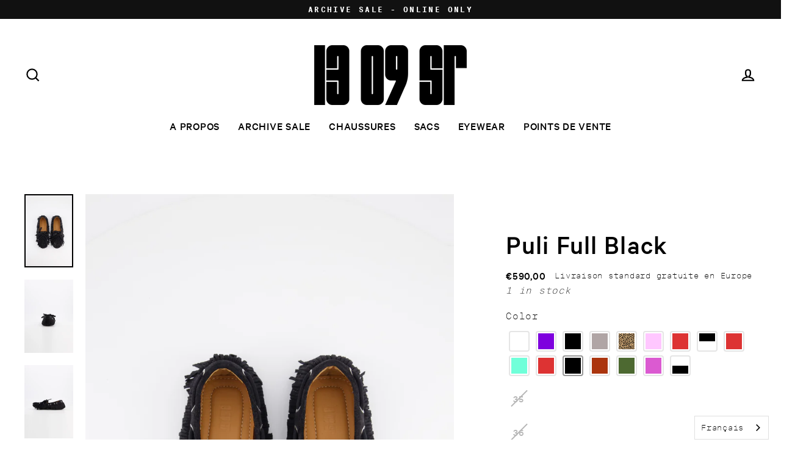

--- FILE ---
content_type: text/html; charset=utf-8
request_url: https://1309sr.com/en-us/products/puli-full-black-mocassin-a-franges
body_size: 30110
content:
<!doctype html>
<html class="no-js" lang="en" dir="ltr">
<head><meta name="google-site-verification" content="_xAQuotFIfX93AN72t4tSzqHwbwfZifRGFEUGalA5TA" />
  <!-- Google Tag Manager -->
<script>(function(w,d,s,l,i){w[l]=w[l]||[];w[l].push({'gtm.start':
new Date().getTime(),event:'gtm.js'});var f=d.getElementsByTagName(s)[0],
j=d.createElement(s),dl=l!='dataLayer'?'&l='+l:'';j.async=true;j.src=
'https://www.googletagmanager.com/gtm.js?id='+i+dl;f.parentNode.insertBefore(j,f);
})(window,document,'script','dataLayer','GTM-5CCN9PH');</script>
<!-- End Google Tag Manager -->
  <meta charset="utf-8">
  <meta http-equiv="X-UA-Compatible" content="IE=edge">
  <meta name="viewport" content="width=device-width,initial-scale=1">
  <meta name="theme-color" content="#000000">
  <link rel="canonical" href="https://1309sr.com/en-us/products/puli-full-black-mocassin-a-franges">
  <link rel="preconnect" href="https://cdn.shopify.com">
  <link rel="preconnect" href="https://fonts.shopifycdn.com">
  <link rel="dns-prefetch" href="https://productreviews.shopifycdn.com">
  <link rel="dns-prefetch" href="https://ajax.googleapis.com">
  <link rel="dns-prefetch" href="https://maps.googleapis.com">
  <link rel="dns-prefetch" href="https://maps.gstatic.com"><title>Puli Full Black / Mocassin en cuir noir à franges
&ndash; 13-09-SR
</title>
<meta name="description" content="Puli est un mocassin à franges.Il est noué à la main de rubans recyclés, de chutes de tissus italiens et de cristaux. La semelle intérieure est en cuir matelassé. La semelle extérieure, souple, est en cuir et picots de caoutchouc. La semelle intérieure est embossée du logo 13 09 SR.    Il est possible que les nœuds et "><meta property="og:site_name" content="13-09-SR">
  <meta property="og:url" content="https://1309sr.com/en-us/products/puli-full-black-mocassin-a-franges">
  <meta property="og:title" content="Puli Full Black">
  <meta property="og:type" content="product">
  <meta property="og:description" content="Puli est un mocassin à franges.Il est noué à la main de rubans recyclés, de chutes de tissus italiens et de cristaux. La semelle intérieure est en cuir matelassé. La semelle extérieure, souple, est en cuir et picots de caoutchouc. La semelle intérieure est embossée du logo 13 09 SR.    Il est possible que les nœuds et "><meta property="og:image" content="http://1309sr.com/cdn/shop/files/pufb5_1200x1200.jpg?v=1684141190"><meta property="og:image" content="http://1309sr.com/cdn/shop/files/pufb2_1200x1200.jpg?v=1684141190"><meta property="og:image" content="http://1309sr.com/cdn/shop/files/pufb3_1200x1200.jpg?v=1684141190">
  <meta property="og:image:secure_url" content="https://1309sr.com/cdn/shop/files/pufb5_1200x1200.jpg?v=1684141190"><meta property="og:image:secure_url" content="https://1309sr.com/cdn/shop/files/pufb2_1200x1200.jpg?v=1684141190"><meta property="og:image:secure_url" content="https://1309sr.com/cdn/shop/files/pufb3_1200x1200.jpg?v=1684141190">
  <meta name="twitter:site" content="@">
  <meta name="twitter:card" content="summary_large_image">
  <meta name="twitter:title" content="Puli Full Black">
  <meta name="twitter:description" content="Puli est un mocassin à franges.Il est noué à la main de rubans recyclés, de chutes de tissus italiens et de cristaux. La semelle intérieure est en cuir matelassé. La semelle extérieure, souple, est en cuir et picots de caoutchouc. La semelle intérieure est embossée du logo 13 09 SR.    Il est possible que les nœuds et ">
<script>window.performance && window.performance.mark && window.performance.mark('shopify.content_for_header.start');</script><meta name="facebook-domain-verification" content="01uqslfwn6tkmrzxy6t53vjenjv3c1">
<meta name="facebook-domain-verification" content="dszul6q5mjnv2ka5meo3q59jelmuvm">
<meta name="google-site-verification" content="XOMiqc5y_x9OEu7qOnR02PZQjhiWBmnX0wKtoYDJv9c">
<meta id="shopify-digital-wallet" name="shopify-digital-wallet" content="/57914523840/digital_wallets/dialog">
<meta name="shopify-checkout-api-token" content="4e2b3409dba2932bc729224dd7fe9457">
<meta id="in-context-paypal-metadata" data-shop-id="57914523840" data-venmo-supported="false" data-environment="production" data-locale="en_US" data-paypal-v4="true" data-currency="EUR">
<link rel="alternate" hreflang="x-default" href="https://1309sr.com/products/puli-full-black-mocassin-a-franges">
<link rel="alternate" hreflang="en" href="https://1309sr.com/products/puli-full-black-mocassin-a-franges">
<link rel="alternate" hreflang="en-US" href="https://1309sr.com/en-us/products/puli-full-black-mocassin-a-franges">
<link rel="alternate" hreflang="en-AU" href="https://1309sr.com/en-au/products/puli-full-black-mocassin-a-franges">
<link rel="alternate" type="application/json+oembed" href="https://1309sr.com/en-us/products/puli-full-black-mocassin-a-franges.oembed">
<script async="async" src="/checkouts/internal/preloads.js?locale=en-US"></script>
<script id="apple-pay-shop-capabilities" type="application/json">{"shopId":57914523840,"countryCode":"FR","currencyCode":"EUR","merchantCapabilities":["supports3DS"],"merchantId":"gid:\/\/shopify\/Shop\/57914523840","merchantName":"13-09-SR","requiredBillingContactFields":["postalAddress","email","phone"],"requiredShippingContactFields":["postalAddress","email","phone"],"shippingType":"shipping","supportedNetworks":["visa","masterCard","amex"],"total":{"type":"pending","label":"13-09-SR","amount":"1.00"},"shopifyPaymentsEnabled":false,"supportsSubscriptions":false}</script>
<script id="shopify-features" type="application/json">{"accessToken":"4e2b3409dba2932bc729224dd7fe9457","betas":["rich-media-storefront-analytics"],"domain":"1309sr.com","predictiveSearch":true,"shopId":57914523840,"locale":"en"}</script>
<script>var Shopify = Shopify || {};
Shopify.shop = "13-09-sr.myshopify.com";
Shopify.locale = "en";
Shopify.currency = {"active":"EUR","rate":"1.0"};
Shopify.country = "US";
Shopify.theme = {"name":"Streamline","id":126427758784,"schema_name":"Streamline","schema_version":"3.4.6","theme_store_id":872,"role":"main"};
Shopify.theme.handle = "null";
Shopify.theme.style = {"id":null,"handle":null};
Shopify.cdnHost = "1309sr.com/cdn";
Shopify.routes = Shopify.routes || {};
Shopify.routes.root = "/en-us/";</script>
<script type="module">!function(o){(o.Shopify=o.Shopify||{}).modules=!0}(window);</script>
<script>!function(o){function n(){var o=[];function n(){o.push(Array.prototype.slice.apply(arguments))}return n.q=o,n}var t=o.Shopify=o.Shopify||{};t.loadFeatures=n(),t.autoloadFeatures=n()}(window);</script>
<script id="shop-js-analytics" type="application/json">{"pageType":"product"}</script>
<script defer="defer" async type="module" src="//1309sr.com/cdn/shopifycloud/shop-js/modules/v2/client.init-shop-cart-sync_BdyHc3Nr.en.esm.js"></script>
<script defer="defer" async type="module" src="//1309sr.com/cdn/shopifycloud/shop-js/modules/v2/chunk.common_Daul8nwZ.esm.js"></script>
<script type="module">
  await import("//1309sr.com/cdn/shopifycloud/shop-js/modules/v2/client.init-shop-cart-sync_BdyHc3Nr.en.esm.js");
await import("//1309sr.com/cdn/shopifycloud/shop-js/modules/v2/chunk.common_Daul8nwZ.esm.js");

  window.Shopify.SignInWithShop?.initShopCartSync?.({"fedCMEnabled":true,"windoidEnabled":true});

</script>
<script>(function() {
  var isLoaded = false;
  function asyncLoad() {
    if (isLoaded) return;
    isLoaded = true;
    var urls = ["https:\/\/cdn.weglot.com\/weglot_script_tag.js?shop=13-09-sr.myshopify.com","https:\/\/cookie-bar.conversionbear.com\/script?app=cookie_consent\u0026shop=13-09-sr.myshopify.com","https:\/\/instafeed.nfcube.com\/cdn\/d3acf748c99d5db131e36aa7f8616438.js?shop=13-09-sr.myshopify.com","https:\/\/chimpstatic.com\/mcjs-connected\/js\/users\/330c259614fc93a226eec6201\/40ef1b3204e5ac6cfe6828cc5.js?shop=13-09-sr.myshopify.com"];
    for (var i = 0; i < urls.length; i++) {
      var s = document.createElement('script');
      s.type = 'text/javascript';
      s.async = true;
      s.src = urls[i];
      var x = document.getElementsByTagName('script')[0];
      x.parentNode.insertBefore(s, x);
    }
  };
  if(window.attachEvent) {
    window.attachEvent('onload', asyncLoad);
  } else {
    window.addEventListener('load', asyncLoad, false);
  }
})();</script>
<script id="__st">var __st={"a":57914523840,"offset":3600,"reqid":"7781705d-fad1-488e-86de-10fed8cbb8ad-1769017979","pageurl":"1309sr.com\/en-us\/products\/puli-full-black-mocassin-a-franges","u":"dfb79fbca5d3","p":"product","rtyp":"product","rid":8376063099220};</script>
<script>window.ShopifyPaypalV4VisibilityTracking = true;</script>
<script id="form-persister">!function(){'use strict';const t='contact',e='new_comment',n=[[t,t],['blogs',e],['comments',e],[t,'customer']],o='password',r='form_key',c=['recaptcha-v3-token','g-recaptcha-response','h-captcha-response',o],s=()=>{try{return window.sessionStorage}catch{return}},i='__shopify_v',u=t=>t.elements[r],a=function(){const t=[...n].map((([t,e])=>`form[action*='/${t}']:not([data-nocaptcha='true']) input[name='form_type'][value='${e}']`)).join(',');var e;return e=t,()=>e?[...document.querySelectorAll(e)].map((t=>t.form)):[]}();function m(t){const e=u(t);a().includes(t)&&(!e||!e.value)&&function(t){try{if(!s())return;!function(t){const e=s();if(!e)return;const n=u(t);if(!n)return;const o=n.value;o&&e.removeItem(o)}(t);const e=Array.from(Array(32),(()=>Math.random().toString(36)[2])).join('');!function(t,e){u(t)||t.append(Object.assign(document.createElement('input'),{type:'hidden',name:r})),t.elements[r].value=e}(t,e),function(t,e){const n=s();if(!n)return;const r=[...t.querySelectorAll(`input[type='${o}']`)].map((({name:t})=>t)),u=[...c,...r],a={};for(const[o,c]of new FormData(t).entries())u.includes(o)||(a[o]=c);n.setItem(e,JSON.stringify({[i]:1,action:t.action,data:a}))}(t,e)}catch(e){console.error('failed to persist form',e)}}(t)}const f=t=>{if('true'===t.dataset.persistBound)return;const e=function(t,e){const n=function(t){return'function'==typeof t.submit?t.submit:HTMLFormElement.prototype.submit}(t).bind(t);return function(){let t;return()=>{t||(t=!0,(()=>{try{e(),n()}catch(t){(t=>{console.error('form submit failed',t)})(t)}})(),setTimeout((()=>t=!1),250))}}()}(t,(()=>{m(t)}));!function(t,e){if('function'==typeof t.submit&&'function'==typeof e)try{t.submit=e}catch{}}(t,e),t.addEventListener('submit',(t=>{t.preventDefault(),e()})),t.dataset.persistBound='true'};!function(){function t(t){const e=(t=>{const e=t.target;return e instanceof HTMLFormElement?e:e&&e.form})(t);e&&m(e)}document.addEventListener('submit',t),document.addEventListener('DOMContentLoaded',(()=>{const e=a();for(const t of e)f(t);var n;n=document.body,new window.MutationObserver((t=>{for(const e of t)if('childList'===e.type&&e.addedNodes.length)for(const t of e.addedNodes)1===t.nodeType&&'FORM'===t.tagName&&a().includes(t)&&f(t)})).observe(n,{childList:!0,subtree:!0,attributes:!1}),document.removeEventListener('submit',t)}))}()}();</script>
<script integrity="sha256-4kQ18oKyAcykRKYeNunJcIwy7WH5gtpwJnB7kiuLZ1E=" data-source-attribution="shopify.loadfeatures" defer="defer" src="//1309sr.com/cdn/shopifycloud/storefront/assets/storefront/load_feature-a0a9edcb.js" crossorigin="anonymous"></script>
<script data-source-attribution="shopify.dynamic_checkout.dynamic.init">var Shopify=Shopify||{};Shopify.PaymentButton=Shopify.PaymentButton||{isStorefrontPortableWallets:!0,init:function(){window.Shopify.PaymentButton.init=function(){};var t=document.createElement("script");t.src="https://1309sr.com/cdn/shopifycloud/portable-wallets/latest/portable-wallets.en.js",t.type="module",document.head.appendChild(t)}};
</script>
<script data-source-attribution="shopify.dynamic_checkout.buyer_consent">
  function portableWalletsHideBuyerConsent(e){var t=document.getElementById("shopify-buyer-consent"),n=document.getElementById("shopify-subscription-policy-button");t&&n&&(t.classList.add("hidden"),t.setAttribute("aria-hidden","true"),n.removeEventListener("click",e))}function portableWalletsShowBuyerConsent(e){var t=document.getElementById("shopify-buyer-consent"),n=document.getElementById("shopify-subscription-policy-button");t&&n&&(t.classList.remove("hidden"),t.removeAttribute("aria-hidden"),n.addEventListener("click",e))}window.Shopify?.PaymentButton&&(window.Shopify.PaymentButton.hideBuyerConsent=portableWalletsHideBuyerConsent,window.Shopify.PaymentButton.showBuyerConsent=portableWalletsShowBuyerConsent);
</script>
<script data-source-attribution="shopify.dynamic_checkout.cart.bootstrap">document.addEventListener("DOMContentLoaded",(function(){function t(){return document.querySelector("shopify-accelerated-checkout-cart, shopify-accelerated-checkout")}if(t())Shopify.PaymentButton.init();else{new MutationObserver((function(e,n){t()&&(Shopify.PaymentButton.init(),n.disconnect())})).observe(document.body,{childList:!0,subtree:!0})}}));
</script>
<script id='scb4127' type='text/javascript' async='' src='https://1309sr.com/cdn/shopifycloud/privacy-banner/storefront-banner.js'></script><link id="shopify-accelerated-checkout-styles" rel="stylesheet" media="screen" href="https://1309sr.com/cdn/shopifycloud/portable-wallets/latest/accelerated-checkout-backwards-compat.css" crossorigin="anonymous">
<style id="shopify-accelerated-checkout-cart">
        #shopify-buyer-consent {
  margin-top: 1em;
  display: inline-block;
  width: 100%;
}

#shopify-buyer-consent.hidden {
  display: none;
}

#shopify-subscription-policy-button {
  background: none;
  border: none;
  padding: 0;
  text-decoration: underline;
  font-size: inherit;
  cursor: pointer;
}

#shopify-subscription-policy-button::before {
  box-shadow: none;
}

      </style>

<script>window.performance && window.performance.mark && window.performance.mark('shopify.content_for_header.end');</script>

  <script>
    var theme = {
      stylesheet: "//1309sr.com/cdn/shop/t/4/assets/theme.css?v=59585848001689361071696154802",
      template: "product",
      routes: {
        home: "/en-us",
        cart: "/en-us/cart",
        cartAdd: "/en-us/cart/add.js",
        cartChange: "/en-us/cart/change"
      },
      strings: {
        addToCart: "Add to cart",
        soldOut: "Sold Out",
        unavailable: "Unavailable",
        regularPrice: "Regular price",
        salePrice: "Sale price",
        stockLabel: "[count] in stock",
        willNotShipUntil: "Will not ship until [date]",
        willBeInStockAfter: "Will be in stock after [date]",
        waitingForStock: "Inventory on the way",
        cartItems: "[count] items",
        cartConfirmDelete: "Are you sure you want to remove this item?",
        cartTermsConfirmation: "You must agree with the terms and conditions of sales to check out"
      },
      settings: {
        dynamicVariantsEnable: true,
        cartType: "sticky",
        moneyFormat: "€{{amount_with_comma_separator}}",
        quickView: false,
        hoverProductGrid: true,
        themeName: 'Streamline',
        themeVersion: "3.4.6"
      }
    };

    document.documentElement.className = document.documentElement.className.replace('no-js', 'js');
  </script><style data-shopify>:root {
    --typeHeaderPrimary: 'Calibre-Medium';
    --typeHeaderFallback: sans-serif;
    --typeHeaderSize: 48px;
    --typeHeaderStyle: normal;
    --typeHeaderWeight: 500;
    --typeHeaderLineHeight: 1;
    --typeHeaderSpacing: 0.025em;

    --typeBasePrimary:'SuisseIntlMono-Thin';
    --typeBaseFallback:Menlo, Consolas, Monaco, Liberation Mono, Lucida Console, monospace, Apple Color Emoji, Segoe UI Emoji, Segoe UI Symbol;
    --typeBaseSize: 15px;
    --typeBaseWeight: 400;
    --typeBaseStyle: normal;
    --typeBaseSpacing: 0.05em;
    --typeBaseLineHeight: 1.5;

    
      --buttonRadius: 0px;
    

    --iconWeight: 5px;
    --iconLinecaps: miter;
  }

  

  .hero {
    background-image: linear-gradient(100deg, #000000 40%, #212121 63%, #000000 79%);
  }

  .placeholder-content,
  .image-wrap,
  .skrim__link,
  .pswp__img--placeholder {
    background-image: linear-gradient(100deg, #f2f2f2 40%, #eaeaea 63%, #f2f2f2 79%);
  }</style><style>
  @font-face {
  font-family: "Calibre-Medium";
  src: url('//1309sr.com/cdn/shop/t/4/assets/calibre-web-medium.woff2?v=127316001123993164081631608099') format("woff2"),
       url('//1309sr.com/cdn/shop/t/4/assets/calibre-web-medium.woff?v=121998752089989277301631608089') format("woff");
}
   @font-face {
  font-family: "SuisseIntlMono-Thin";
  src: url('//1309sr.com/cdn/shop/t/4/assets/SuisseIntlMono-Thin-WebS.woff2?v=121632749789425511241631608665') format("woff2"),
       url('//1309sr.com/cdn/shop/t/4/assets/SuisseIntlMono-Thin-WebS.woff?v=86782238188726447441631608648') format("woff");
}
   @font-face {
  font-family: "SuisseIntlMono-Regular";
  src: url('//1309sr.com/cdn/shop/t/4/assets/SuisseIntlMono-Regular-WebS.woff2?v=40989021629609646271631623420') format("woff2"),
       url('//1309sr.com/cdn/shop/t/4/assets/SuisseIntlMono-Regular-WebS.woff?v=9196725559411332211631623409') format("woff");
}
    @font-face {
  font-family: "SuisseIntlMono-Bold";
  src: url('//1309sr.com/cdn/shop/t/4/assets/SuisseIntlMono-Bold-WebS.woff2?v=121012294021806386501631623438') format("woff2"),
       url('//1309sr.com/cdn/shop/t/4/assets/SuisseIntlMono-Bold-WebS.woff?v=151283581929853533951631623430') format("woff");
}
  @font-face {
  font-family: Arimo;
  font-weight: 700;
  font-style: normal;
  font-display: swap;
  src: url("//1309sr.com/cdn/fonts/arimo/arimo_n7.1d2d0638e6a1228d86beb0e10006e3280ccb2d04.woff2") format("woff2"),
       url("//1309sr.com/cdn/fonts/arimo/arimo_n7.f4b9139e8eac4a17b38b8707044c20f54c3be479.woff") format("woff");
}

  

  
  
  

  body,
  input,
  textarea,
  button,
  select {
    -webkit-font-smoothing: antialiased;
    -webkit-text-size-adjust: 100%;
    text-rendering: optimizeSpeed;
    font-family: var(--typeBasePrimary), var(--typeBaseFallback);
    font-size: calc(var(--typeBaseSize) * 0.85);
    font-weight: var(--typeBaseWeight);
    font-style: var(--typeBaseStyle);
    letter-spacing: var(--typeBaseSpacing);
    line-height: var(--typeBaseLineHeight);
  }

  @media only screen and (min-width: 769px) {
    body,
    input,
    textarea,
    button,
    select {
      font-size: var(--typeBaseSize);
    }
  }

  .page-container {
    display: none;
  }

  h1, .h1,
  h3, .h3,
  h4, .h4,
  h5, .h5,
  h6, .h6,
  .section-header__title,
  .spr-header-title.spr-header-title {
    font-family: var(--typeHeaderPrimary), var(--typeHeaderFallback);
    font-weight: var(--typeHeaderWeight);
    font-style: normal;
    letter-spacing: var(--typeHeaderSpacing);
    line-height: var(--typeHeaderLineHeight);
    word-break: break-word;

    
      text-transform: uppercase;
    
  }

  h2, .h2 {
    font-family: var(--typeBasePrimary), var(--typeBaseFallback);
    font-weight: var(--typeBaseWeight);
    letter-spacing: var(--typeBaseSpacing);
    line-height: var(--typeBaseLineHeight);
  }

  
  @keyframes pulse-fade {
    0% {
      opacity: 0;
    }
    50% {
      opacity: 1;
    }
    100% {
      opacity: 0;
    }
  }

  .splash-screen {
    box-sizing: border-box;
    display: flex;
    position: fixed;
    left: 0;
    top: 0;
    right: 0;
    bottom: 0;
    align-items: center;
    justify-content: center;
    z-index: 10001;
    background-color: #ffffff;
  }

  .splash-screen__loader {
    max-width: 180px;
  }

  @media only screen and (min-width: 769px) {
    .splash-screen__loader {
      max-width: 190px;
    }
  }

  .splash-screen img {
    display: block;
    max-width: 100%;
    border: 0 none;
    animation: pulse-fade 0.4s infinite linear;
  }

  .loader-text {
    letter-spacing: 0.2em;
    font-size: 1.5em;
    text-transform: uppercase;
    animation: pulse-fade 0.4s infinite linear;
  }

  .loader-logo {
    display: none;
    position: fixed;
    left: 0;
    top: 0;
    right: 0;
    bottom: 0;
    align-items: center;
    justify-content: center;
    background-color: #ffffff;
    z-index: 6000;
  }

  .loader-logo__img {
    display: block;
  }

  .transition-body {
    opacity: 0;
  }

  .btn--loading span:after {
    content: "Loading";
  }
</style>

<link title="theme" rel="preload" href="//1309sr.com/cdn/shop/t/4/assets/theme.css?v=59585848001689361071696154802" as="style">
<noscript><link rel="stylesheet" href="//1309sr.com/cdn/shop/t/4/assets/theme.css?v=59585848001689361071696154802"></noscript>

<script>
/*! loadCSS. [c]2017 Filament Group, Inc. MIT License */
!function(a){"use strict";var b=function(b,c,d){function e(a){return h.body?a():void setTimeout(function(){e(a)})}function f(){i.addEventListener&&i.removeEventListener("load",f);if(!Shopify.designMode)i.media=d||"all"}var g,h=a.document,i=h.createElement("link");if(c)g=c;else{var j=(h.body||h.getElementsByTagName("head")[0]).childNodes;g=j[j.length-1]}var k=h.styleSheets;i.rel="stylesheet",i.href=b,i.media=Shopify.designMode?d||"all":"only x",e(function(){g.parentNode.insertBefore(i,c?g:g.nextSibling)});var l=function(a){for(var b=i.href,c=k.length;c--;)if(k[c].href===b)return a();setTimeout(function(){l(a)})};return i.addEventListener&&i.addEventListener("load",f),i.onloadcssdefined=l,l(f),i};"undefined"!=typeof exports?exports.loadCSS=b:a.loadCSS=b}("undefined"!=typeof global?global:this);
/*! onloadCSS. (onload callback for loadCSS) [c]2017 Filament Group, Inc. MIT License */
function onloadCSS(a,b){function c(){!d&&b&&(d=!0,b.call(a))}var d;a.addEventListener&&a.addEventListener("load",c),a.attachEvent&&a.attachEvent("onload",c),"isApplicationInstalled"in navigator&&"onloadcssdefined"in a&&a.onloadcssdefined(c)}

// Insert our stylesheet before our preload <link> tag
var preload = document.querySelector('link[href="//1309sr.com/cdn/shop/t/4/assets/theme.css?v=59585848001689361071696154802"]');
var stylesheet = loadCSS('//1309sr.com/cdn/shop/t/4/assets/theme.css?v=59585848001689361071696154802', preload);
// Create a property to easily detect if the stylesheet is done loading
onloadCSS(stylesheet, function() { stylesheet.loaded = true; });
</script>
<script src="//1309sr.com/cdn/shop/t/4/assets/vendor-v3.js" defer="defer"></script><script src="//1309sr.com/cdn/shop/t/4/assets/theme.min.js?v=177029751141178034231630311845" defer="defer"></script>
<!--Start Weglot Script-->
<script src="//cdn.weglot.com/weglot.min.js"></script>
<script id="has-script-tags">Weglot.initialize({ api_key:"wg_f70aa092810e01ef942c648f2f4264952" });</script>
<!--End Weglot Script-->

<link href="https://monorail-edge.shopifysvc.com" rel="dns-prefetch">
<script>(function(){if ("sendBeacon" in navigator && "performance" in window) {try {var session_token_from_headers = performance.getEntriesByType('navigation')[0].serverTiming.find(x => x.name == '_s').description;} catch {var session_token_from_headers = undefined;}var session_cookie_matches = document.cookie.match(/_shopify_s=([^;]*)/);var session_token_from_cookie = session_cookie_matches && session_cookie_matches.length === 2 ? session_cookie_matches[1] : "";var session_token = session_token_from_headers || session_token_from_cookie || "";function handle_abandonment_event(e) {var entries = performance.getEntries().filter(function(entry) {return /monorail-edge.shopifysvc.com/.test(entry.name);});if (!window.abandonment_tracked && entries.length === 0) {window.abandonment_tracked = true;var currentMs = Date.now();var navigation_start = performance.timing.navigationStart;var payload = {shop_id: 57914523840,url: window.location.href,navigation_start,duration: currentMs - navigation_start,session_token,page_type: "product"};window.navigator.sendBeacon("https://monorail-edge.shopifysvc.com/v1/produce", JSON.stringify({schema_id: "online_store_buyer_site_abandonment/1.1",payload: payload,metadata: {event_created_at_ms: currentMs,event_sent_at_ms: currentMs}}));}}window.addEventListener('pagehide', handle_abandonment_event);}}());</script>
<script id="web-pixels-manager-setup">(function e(e,d,r,n,o){if(void 0===o&&(o={}),!Boolean(null===(a=null===(i=window.Shopify)||void 0===i?void 0:i.analytics)||void 0===a?void 0:a.replayQueue)){var i,a;window.Shopify=window.Shopify||{};var t=window.Shopify;t.analytics=t.analytics||{};var s=t.analytics;s.replayQueue=[],s.publish=function(e,d,r){return s.replayQueue.push([e,d,r]),!0};try{self.performance.mark("wpm:start")}catch(e){}var l=function(){var e={modern:/Edge?\/(1{2}[4-9]|1[2-9]\d|[2-9]\d{2}|\d{4,})\.\d+(\.\d+|)|Firefox\/(1{2}[4-9]|1[2-9]\d|[2-9]\d{2}|\d{4,})\.\d+(\.\d+|)|Chrom(ium|e)\/(9{2}|\d{3,})\.\d+(\.\d+|)|(Maci|X1{2}).+ Version\/(15\.\d+|(1[6-9]|[2-9]\d|\d{3,})\.\d+)([,.]\d+|)( \(\w+\)|)( Mobile\/\w+|) Safari\/|Chrome.+OPR\/(9{2}|\d{3,})\.\d+\.\d+|(CPU[ +]OS|iPhone[ +]OS|CPU[ +]iPhone|CPU IPhone OS|CPU iPad OS)[ +]+(15[._]\d+|(1[6-9]|[2-9]\d|\d{3,})[._]\d+)([._]\d+|)|Android:?[ /-](13[3-9]|1[4-9]\d|[2-9]\d{2}|\d{4,})(\.\d+|)(\.\d+|)|Android.+Firefox\/(13[5-9]|1[4-9]\d|[2-9]\d{2}|\d{4,})\.\d+(\.\d+|)|Android.+Chrom(ium|e)\/(13[3-9]|1[4-9]\d|[2-9]\d{2}|\d{4,})\.\d+(\.\d+|)|SamsungBrowser\/([2-9]\d|\d{3,})\.\d+/,legacy:/Edge?\/(1[6-9]|[2-9]\d|\d{3,})\.\d+(\.\d+|)|Firefox\/(5[4-9]|[6-9]\d|\d{3,})\.\d+(\.\d+|)|Chrom(ium|e)\/(5[1-9]|[6-9]\d|\d{3,})\.\d+(\.\d+|)([\d.]+$|.*Safari\/(?![\d.]+ Edge\/[\d.]+$))|(Maci|X1{2}).+ Version\/(10\.\d+|(1[1-9]|[2-9]\d|\d{3,})\.\d+)([,.]\d+|)( \(\w+\)|)( Mobile\/\w+|) Safari\/|Chrome.+OPR\/(3[89]|[4-9]\d|\d{3,})\.\d+\.\d+|(CPU[ +]OS|iPhone[ +]OS|CPU[ +]iPhone|CPU IPhone OS|CPU iPad OS)[ +]+(10[._]\d+|(1[1-9]|[2-9]\d|\d{3,})[._]\d+)([._]\d+|)|Android:?[ /-](13[3-9]|1[4-9]\d|[2-9]\d{2}|\d{4,})(\.\d+|)(\.\d+|)|Mobile Safari.+OPR\/([89]\d|\d{3,})\.\d+\.\d+|Android.+Firefox\/(13[5-9]|1[4-9]\d|[2-9]\d{2}|\d{4,})\.\d+(\.\d+|)|Android.+Chrom(ium|e)\/(13[3-9]|1[4-9]\d|[2-9]\d{2}|\d{4,})\.\d+(\.\d+|)|Android.+(UC? ?Browser|UCWEB|U3)[ /]?(15\.([5-9]|\d{2,})|(1[6-9]|[2-9]\d|\d{3,})\.\d+)\.\d+|SamsungBrowser\/(5\.\d+|([6-9]|\d{2,})\.\d+)|Android.+MQ{2}Browser\/(14(\.(9|\d{2,})|)|(1[5-9]|[2-9]\d|\d{3,})(\.\d+|))(\.\d+|)|K[Aa][Ii]OS\/(3\.\d+|([4-9]|\d{2,})\.\d+)(\.\d+|)/},d=e.modern,r=e.legacy,n=navigator.userAgent;return n.match(d)?"modern":n.match(r)?"legacy":"unknown"}(),u="modern"===l?"modern":"legacy",c=(null!=n?n:{modern:"",legacy:""})[u],f=function(e){return[e.baseUrl,"/wpm","/b",e.hashVersion,"modern"===e.buildTarget?"m":"l",".js"].join("")}({baseUrl:d,hashVersion:r,buildTarget:u}),m=function(e){var d=e.version,r=e.bundleTarget,n=e.surface,o=e.pageUrl,i=e.monorailEndpoint;return{emit:function(e){var a=e.status,t=e.errorMsg,s=(new Date).getTime(),l=JSON.stringify({metadata:{event_sent_at_ms:s},events:[{schema_id:"web_pixels_manager_load/3.1",payload:{version:d,bundle_target:r,page_url:o,status:a,surface:n,error_msg:t},metadata:{event_created_at_ms:s}}]});if(!i)return console&&console.warn&&console.warn("[Web Pixels Manager] No Monorail endpoint provided, skipping logging."),!1;try{return self.navigator.sendBeacon.bind(self.navigator)(i,l)}catch(e){}var u=new XMLHttpRequest;try{return u.open("POST",i,!0),u.setRequestHeader("Content-Type","text/plain"),u.send(l),!0}catch(e){return console&&console.warn&&console.warn("[Web Pixels Manager] Got an unhandled error while logging to Monorail."),!1}}}}({version:r,bundleTarget:l,surface:e.surface,pageUrl:self.location.href,monorailEndpoint:e.monorailEndpoint});try{o.browserTarget=l,function(e){var d=e.src,r=e.async,n=void 0===r||r,o=e.onload,i=e.onerror,a=e.sri,t=e.scriptDataAttributes,s=void 0===t?{}:t,l=document.createElement("script"),u=document.querySelector("head"),c=document.querySelector("body");if(l.async=n,l.src=d,a&&(l.integrity=a,l.crossOrigin="anonymous"),s)for(var f in s)if(Object.prototype.hasOwnProperty.call(s,f))try{l.dataset[f]=s[f]}catch(e){}if(o&&l.addEventListener("load",o),i&&l.addEventListener("error",i),u)u.appendChild(l);else{if(!c)throw new Error("Did not find a head or body element to append the script");c.appendChild(l)}}({src:f,async:!0,onload:function(){if(!function(){var e,d;return Boolean(null===(d=null===(e=window.Shopify)||void 0===e?void 0:e.analytics)||void 0===d?void 0:d.initialized)}()){var d=window.webPixelsManager.init(e)||void 0;if(d){var r=window.Shopify.analytics;r.replayQueue.forEach((function(e){var r=e[0],n=e[1],o=e[2];d.publishCustomEvent(r,n,o)})),r.replayQueue=[],r.publish=d.publishCustomEvent,r.visitor=d.visitor,r.initialized=!0}}},onerror:function(){return m.emit({status:"failed",errorMsg:"".concat(f," has failed to load")})},sri:function(e){var d=/^sha384-[A-Za-z0-9+/=]+$/;return"string"==typeof e&&d.test(e)}(c)?c:"",scriptDataAttributes:o}),m.emit({status:"loading"})}catch(e){m.emit({status:"failed",errorMsg:(null==e?void 0:e.message)||"Unknown error"})}}})({shopId: 57914523840,storefrontBaseUrl: "https://1309sr.com",extensionsBaseUrl: "https://extensions.shopifycdn.com/cdn/shopifycloud/web-pixels-manager",monorailEndpoint: "https://monorail-edge.shopifysvc.com/unstable/produce_batch",surface: "storefront-renderer",enabledBetaFlags: ["2dca8a86"],webPixelsConfigList: [{"id":"1205469524","configuration":"{\"config\":\"{\\\"pixel_id\\\":\\\"GT-WBZNLR9\\\",\\\"target_country\\\":\\\"FR\\\",\\\"gtag_events\\\":[{\\\"type\\\":\\\"purchase\\\",\\\"action_label\\\":\\\"MC-ZKFN00KTWH\\\"},{\\\"type\\\":\\\"page_view\\\",\\\"action_label\\\":\\\"MC-ZKFN00KTWH\\\"},{\\\"type\\\":\\\"view_item\\\",\\\"action_label\\\":\\\"MC-ZKFN00KTWH\\\"}],\\\"enable_monitoring_mode\\\":false}\"}","eventPayloadVersion":"v1","runtimeContext":"OPEN","scriptVersion":"b2a88bafab3e21179ed38636efcd8a93","type":"APP","apiClientId":1780363,"privacyPurposes":[],"dataSharingAdjustments":{"protectedCustomerApprovalScopes":["read_customer_address","read_customer_email","read_customer_name","read_customer_personal_data","read_customer_phone"]}},{"id":"285802836","configuration":"{\"pixel_id\":\"628412934916014\",\"pixel_type\":\"facebook_pixel\",\"metaapp_system_user_token\":\"-\"}","eventPayloadVersion":"v1","runtimeContext":"OPEN","scriptVersion":"ca16bc87fe92b6042fbaa3acc2fbdaa6","type":"APP","apiClientId":2329312,"privacyPurposes":["ANALYTICS","MARKETING","SALE_OF_DATA"],"dataSharingAdjustments":{"protectedCustomerApprovalScopes":["read_customer_address","read_customer_email","read_customer_name","read_customer_personal_data","read_customer_phone"]}},{"id":"198148436","eventPayloadVersion":"v1","runtimeContext":"LAX","scriptVersion":"1","type":"CUSTOM","privacyPurposes":["ANALYTICS"],"name":"Google Analytics tag (migrated)"},{"id":"shopify-app-pixel","configuration":"{}","eventPayloadVersion":"v1","runtimeContext":"STRICT","scriptVersion":"0450","apiClientId":"shopify-pixel","type":"APP","privacyPurposes":["ANALYTICS","MARKETING"]},{"id":"shopify-custom-pixel","eventPayloadVersion":"v1","runtimeContext":"LAX","scriptVersion":"0450","apiClientId":"shopify-pixel","type":"CUSTOM","privacyPurposes":["ANALYTICS","MARKETING"]}],isMerchantRequest: false,initData: {"shop":{"name":"13-09-SR","paymentSettings":{"currencyCode":"EUR"},"myshopifyDomain":"13-09-sr.myshopify.com","countryCode":"FR","storefrontUrl":"https:\/\/1309sr.com\/en-us"},"customer":null,"cart":null,"checkout":null,"productVariants":[{"price":{"amount":590.0,"currencyCode":"EUR"},"product":{"title":"Puli Full Black","vendor":"13-09-SR","id":"8376063099220","untranslatedTitle":"Puli Full Black","url":"\/en-us\/products\/puli-full-black-mocassin-a-franges","type":"Loafers"},"id":"46536447656276","image":{"src":"\/\/1309sr.com\/cdn\/shop\/files\/pufb5.jpg?v=1684141190"},"sku":"PULBLKAW23BLACK35","title":"35","untranslatedTitle":"35"},{"price":{"amount":590.0,"currencyCode":"EUR"},"product":{"title":"Puli Full Black","vendor":"13-09-SR","id":"8376063099220","untranslatedTitle":"Puli Full Black","url":"\/en-us\/products\/puli-full-black-mocassin-a-franges","type":"Loafers"},"id":"46536447689044","image":{"src":"\/\/1309sr.com\/cdn\/shop\/files\/pufb5.jpg?v=1684141190"},"sku":"PULBLKAW23BLACK36","title":"36","untranslatedTitle":"36"},{"price":{"amount":590.0,"currencyCode":"EUR"},"product":{"title":"Puli Full Black","vendor":"13-09-SR","id":"8376063099220","untranslatedTitle":"Puli Full Black","url":"\/en-us\/products\/puli-full-black-mocassin-a-franges","type":"Loafers"},"id":"46536447721812","image":{"src":"\/\/1309sr.com\/cdn\/shop\/files\/pufb5.jpg?v=1684141190"},"sku":"PULBLKAW23BLACK37","title":"37","untranslatedTitle":"37"},{"price":{"amount":590.0,"currencyCode":"EUR"},"product":{"title":"Puli Full Black","vendor":"13-09-SR","id":"8376063099220","untranslatedTitle":"Puli Full Black","url":"\/en-us\/products\/puli-full-black-mocassin-a-franges","type":"Loafers"},"id":"46536447754580","image":{"src":"\/\/1309sr.com\/cdn\/shop\/files\/pufb5.jpg?v=1684141190"},"sku":"PULBLKAW23BLACK38","title":"38","untranslatedTitle":"38"},{"price":{"amount":590.0,"currencyCode":"EUR"},"product":{"title":"Puli Full Black","vendor":"13-09-SR","id":"8376063099220","untranslatedTitle":"Puli Full Black","url":"\/en-us\/products\/puli-full-black-mocassin-a-franges","type":"Loafers"},"id":"46536447787348","image":{"src":"\/\/1309sr.com\/cdn\/shop\/files\/pufb5.jpg?v=1684141190"},"sku":"PULBLKAW23BLACK39","title":"39","untranslatedTitle":"39"},{"price":{"amount":590.0,"currencyCode":"EUR"},"product":{"title":"Puli Full Black","vendor":"13-09-SR","id":"8376063099220","untranslatedTitle":"Puli Full Black","url":"\/en-us\/products\/puli-full-black-mocassin-a-franges","type":"Loafers"},"id":"46536447820116","image":{"src":"\/\/1309sr.com\/cdn\/shop\/files\/pufb5.jpg?v=1684141190"},"sku":"PULBLKAW23BLACK40","title":"40","untranslatedTitle":"40"},{"price":{"amount":590.0,"currencyCode":"EUR"},"product":{"title":"Puli Full Black","vendor":"13-09-SR","id":"8376063099220","untranslatedTitle":"Puli Full Black","url":"\/en-us\/products\/puli-full-black-mocassin-a-franges","type":"Loafers"},"id":"46536447852884","image":{"src":"\/\/1309sr.com\/cdn\/shop\/files\/pufb5.jpg?v=1684141190"},"sku":"PULBLKAW23BLACK41","title":"41","untranslatedTitle":"41"},{"price":{"amount":590.0,"currencyCode":"EUR"},"product":{"title":"Puli Full Black","vendor":"13-09-SR","id":"8376063099220","untranslatedTitle":"Puli Full Black","url":"\/en-us\/products\/puli-full-black-mocassin-a-franges","type":"Loafers"},"id":"46536447885652","image":{"src":"\/\/1309sr.com\/cdn\/shop\/files\/pufb5.jpg?v=1684141190"},"sku":"PULBLKAW23BLACK42","title":"42","untranslatedTitle":"42"},{"price":{"amount":590.0,"currencyCode":"EUR"},"product":{"title":"Puli Full Black","vendor":"13-09-SR","id":"8376063099220","untranslatedTitle":"Puli Full Black","url":"\/en-us\/products\/puli-full-black-mocassin-a-franges","type":"Loafers"},"id":"46536447918420","image":{"src":"\/\/1309sr.com\/cdn\/shop\/files\/pufb5.jpg?v=1684141190"},"sku":"PULBLKAW23BLACK43","title":"43","untranslatedTitle":"43"},{"price":{"amount":590.0,"currencyCode":"EUR"},"product":{"title":"Puli Full Black","vendor":"13-09-SR","id":"8376063099220","untranslatedTitle":"Puli Full Black","url":"\/en-us\/products\/puli-full-black-mocassin-a-franges","type":"Loafers"},"id":"46536447951188","image":{"src":"\/\/1309sr.com\/cdn\/shop\/files\/pufb5.jpg?v=1684141190"},"sku":"PULBLKAW23BLACK44","title":"44","untranslatedTitle":"44"},{"price":{"amount":590.0,"currencyCode":"EUR"},"product":{"title":"Puli Full Black","vendor":"13-09-SR","id":"8376063099220","untranslatedTitle":"Puli Full Black","url":"\/en-us\/products\/puli-full-black-mocassin-a-franges","type":"Loafers"},"id":"46536447983956","image":{"src":"\/\/1309sr.com\/cdn\/shop\/files\/pufb5.jpg?v=1684141190"},"sku":"PULBLKAW23BLACK45","title":"45","untranslatedTitle":"45"}],"purchasingCompany":null},},"https://1309sr.com/cdn","fcfee988w5aeb613cpc8e4bc33m6693e112",{"modern":"","legacy":""},{"shopId":"57914523840","storefrontBaseUrl":"https:\/\/1309sr.com","extensionBaseUrl":"https:\/\/extensions.shopifycdn.com\/cdn\/shopifycloud\/web-pixels-manager","surface":"storefront-renderer","enabledBetaFlags":"[\"2dca8a86\"]","isMerchantRequest":"false","hashVersion":"fcfee988w5aeb613cpc8e4bc33m6693e112","publish":"custom","events":"[[\"page_viewed\",{}],[\"product_viewed\",{\"productVariant\":{\"price\":{\"amount\":590.0,\"currencyCode\":\"EUR\"},\"product\":{\"title\":\"Puli Full Black\",\"vendor\":\"13-09-SR\",\"id\":\"8376063099220\",\"untranslatedTitle\":\"Puli Full Black\",\"url\":\"\/en-us\/products\/puli-full-black-mocassin-a-franges\",\"type\":\"Loafers\"},\"id\":\"46536447885652\",\"image\":{\"src\":\"\/\/1309sr.com\/cdn\/shop\/files\/pufb5.jpg?v=1684141190\"},\"sku\":\"PULBLKAW23BLACK42\",\"title\":\"42\",\"untranslatedTitle\":\"42\"}}]]"});</script><script>
  window.ShopifyAnalytics = window.ShopifyAnalytics || {};
  window.ShopifyAnalytics.meta = window.ShopifyAnalytics.meta || {};
  window.ShopifyAnalytics.meta.currency = 'EUR';
  var meta = {"product":{"id":8376063099220,"gid":"gid:\/\/shopify\/Product\/8376063099220","vendor":"13-09-SR","type":"Loafers","handle":"puli-full-black-mocassin-a-franges","variants":[{"id":46536447656276,"price":59000,"name":"Puli Full Black - 35","public_title":"35","sku":"PULBLKAW23BLACK35"},{"id":46536447689044,"price":59000,"name":"Puli Full Black - 36","public_title":"36","sku":"PULBLKAW23BLACK36"},{"id":46536447721812,"price":59000,"name":"Puli Full Black - 37","public_title":"37","sku":"PULBLKAW23BLACK37"},{"id":46536447754580,"price":59000,"name":"Puli Full Black - 38","public_title":"38","sku":"PULBLKAW23BLACK38"},{"id":46536447787348,"price":59000,"name":"Puli Full Black - 39","public_title":"39","sku":"PULBLKAW23BLACK39"},{"id":46536447820116,"price":59000,"name":"Puli Full Black - 40","public_title":"40","sku":"PULBLKAW23BLACK40"},{"id":46536447852884,"price":59000,"name":"Puli Full Black - 41","public_title":"41","sku":"PULBLKAW23BLACK41"},{"id":46536447885652,"price":59000,"name":"Puli Full Black - 42","public_title":"42","sku":"PULBLKAW23BLACK42"},{"id":46536447918420,"price":59000,"name":"Puli Full Black - 43","public_title":"43","sku":"PULBLKAW23BLACK43"},{"id":46536447951188,"price":59000,"name":"Puli Full Black - 44","public_title":"44","sku":"PULBLKAW23BLACK44"},{"id":46536447983956,"price":59000,"name":"Puli Full Black - 45","public_title":"45","sku":"PULBLKAW23BLACK45"}],"remote":false},"page":{"pageType":"product","resourceType":"product","resourceId":8376063099220,"requestId":"7781705d-fad1-488e-86de-10fed8cbb8ad-1769017979"}};
  for (var attr in meta) {
    window.ShopifyAnalytics.meta[attr] = meta[attr];
  }
</script>
<script class="analytics">
  (function () {
    var customDocumentWrite = function(content) {
      var jquery = null;

      if (window.jQuery) {
        jquery = window.jQuery;
      } else if (window.Checkout && window.Checkout.$) {
        jquery = window.Checkout.$;
      }

      if (jquery) {
        jquery('body').append(content);
      }
    };

    var hasLoggedConversion = function(token) {
      if (token) {
        return document.cookie.indexOf('loggedConversion=' + token) !== -1;
      }
      return false;
    }

    var setCookieIfConversion = function(token) {
      if (token) {
        var twoMonthsFromNow = new Date(Date.now());
        twoMonthsFromNow.setMonth(twoMonthsFromNow.getMonth() + 2);

        document.cookie = 'loggedConversion=' + token + '; expires=' + twoMonthsFromNow;
      }
    }

    var trekkie = window.ShopifyAnalytics.lib = window.trekkie = window.trekkie || [];
    if (trekkie.integrations) {
      return;
    }
    trekkie.methods = [
      'identify',
      'page',
      'ready',
      'track',
      'trackForm',
      'trackLink'
    ];
    trekkie.factory = function(method) {
      return function() {
        var args = Array.prototype.slice.call(arguments);
        args.unshift(method);
        trekkie.push(args);
        return trekkie;
      };
    };
    for (var i = 0; i < trekkie.methods.length; i++) {
      var key = trekkie.methods[i];
      trekkie[key] = trekkie.factory(key);
    }
    trekkie.load = function(config) {
      trekkie.config = config || {};
      trekkie.config.initialDocumentCookie = document.cookie;
      var first = document.getElementsByTagName('script')[0];
      var script = document.createElement('script');
      script.type = 'text/javascript';
      script.onerror = function(e) {
        var scriptFallback = document.createElement('script');
        scriptFallback.type = 'text/javascript';
        scriptFallback.onerror = function(error) {
                var Monorail = {
      produce: function produce(monorailDomain, schemaId, payload) {
        var currentMs = new Date().getTime();
        var event = {
          schema_id: schemaId,
          payload: payload,
          metadata: {
            event_created_at_ms: currentMs,
            event_sent_at_ms: currentMs
          }
        };
        return Monorail.sendRequest("https://" + monorailDomain + "/v1/produce", JSON.stringify(event));
      },
      sendRequest: function sendRequest(endpointUrl, payload) {
        // Try the sendBeacon API
        if (window && window.navigator && typeof window.navigator.sendBeacon === 'function' && typeof window.Blob === 'function' && !Monorail.isIos12()) {
          var blobData = new window.Blob([payload], {
            type: 'text/plain'
          });

          if (window.navigator.sendBeacon(endpointUrl, blobData)) {
            return true;
          } // sendBeacon was not successful

        } // XHR beacon

        var xhr = new XMLHttpRequest();

        try {
          xhr.open('POST', endpointUrl);
          xhr.setRequestHeader('Content-Type', 'text/plain');
          xhr.send(payload);
        } catch (e) {
          console.log(e);
        }

        return false;
      },
      isIos12: function isIos12() {
        return window.navigator.userAgent.lastIndexOf('iPhone; CPU iPhone OS 12_') !== -1 || window.navigator.userAgent.lastIndexOf('iPad; CPU OS 12_') !== -1;
      }
    };
    Monorail.produce('monorail-edge.shopifysvc.com',
      'trekkie_storefront_load_errors/1.1',
      {shop_id: 57914523840,
      theme_id: 126427758784,
      app_name: "storefront",
      context_url: window.location.href,
      source_url: "//1309sr.com/cdn/s/trekkie.storefront.cd680fe47e6c39ca5d5df5f0a32d569bc48c0f27.min.js"});

        };
        scriptFallback.async = true;
        scriptFallback.src = '//1309sr.com/cdn/s/trekkie.storefront.cd680fe47e6c39ca5d5df5f0a32d569bc48c0f27.min.js';
        first.parentNode.insertBefore(scriptFallback, first);
      };
      script.async = true;
      script.src = '//1309sr.com/cdn/s/trekkie.storefront.cd680fe47e6c39ca5d5df5f0a32d569bc48c0f27.min.js';
      first.parentNode.insertBefore(script, first);
    };
    trekkie.load(
      {"Trekkie":{"appName":"storefront","development":false,"defaultAttributes":{"shopId":57914523840,"isMerchantRequest":null,"themeId":126427758784,"themeCityHash":"4760984707177942079","contentLanguage":"en","currency":"EUR","eventMetadataId":"c73dacf6-50fe-4126-880a-38981e0063ea"},"isServerSideCookieWritingEnabled":true,"monorailRegion":"shop_domain","enabledBetaFlags":["65f19447"]},"Session Attribution":{},"S2S":{"facebookCapiEnabled":true,"source":"trekkie-storefront-renderer","apiClientId":580111}}
    );

    var loaded = false;
    trekkie.ready(function() {
      if (loaded) return;
      loaded = true;

      window.ShopifyAnalytics.lib = window.trekkie;

      var originalDocumentWrite = document.write;
      document.write = customDocumentWrite;
      try { window.ShopifyAnalytics.merchantGoogleAnalytics.call(this); } catch(error) {};
      document.write = originalDocumentWrite;

      window.ShopifyAnalytics.lib.page(null,{"pageType":"product","resourceType":"product","resourceId":8376063099220,"requestId":"7781705d-fad1-488e-86de-10fed8cbb8ad-1769017979","shopifyEmitted":true});

      var match = window.location.pathname.match(/checkouts\/(.+)\/(thank_you|post_purchase)/)
      var token = match? match[1]: undefined;
      if (!hasLoggedConversion(token)) {
        setCookieIfConversion(token);
        window.ShopifyAnalytics.lib.track("Viewed Product",{"currency":"EUR","variantId":46536447656276,"productId":8376063099220,"productGid":"gid:\/\/shopify\/Product\/8376063099220","name":"Puli Full Black - 35","price":"590.00","sku":"PULBLKAW23BLACK35","brand":"13-09-SR","variant":"35","category":"Loafers","nonInteraction":true,"remote":false},undefined,undefined,{"shopifyEmitted":true});
      window.ShopifyAnalytics.lib.track("monorail:\/\/trekkie_storefront_viewed_product\/1.1",{"currency":"EUR","variantId":46536447656276,"productId":8376063099220,"productGid":"gid:\/\/shopify\/Product\/8376063099220","name":"Puli Full Black - 35","price":"590.00","sku":"PULBLKAW23BLACK35","brand":"13-09-SR","variant":"35","category":"Loafers","nonInteraction":true,"remote":false,"referer":"https:\/\/1309sr.com\/en-us\/products\/puli-full-black-mocassin-a-franges"});
      }
    });


        var eventsListenerScript = document.createElement('script');
        eventsListenerScript.async = true;
        eventsListenerScript.src = "//1309sr.com/cdn/shopifycloud/storefront/assets/shop_events_listener-3da45d37.js";
        document.getElementsByTagName('head')[0].appendChild(eventsListenerScript);

})();</script>
  <script>
  if (!window.ga || (window.ga && typeof window.ga !== 'function')) {
    window.ga = function ga() {
      (window.ga.q = window.ga.q || []).push(arguments);
      if (window.Shopify && window.Shopify.analytics && typeof window.Shopify.analytics.publish === 'function') {
        window.Shopify.analytics.publish("ga_stub_called", {}, {sendTo: "google_osp_migration"});
      }
      console.error("Shopify's Google Analytics stub called with:", Array.from(arguments), "\nSee https://help.shopify.com/manual/promoting-marketing/pixels/pixel-migration#google for more information.");
    };
    if (window.Shopify && window.Shopify.analytics && typeof window.Shopify.analytics.publish === 'function') {
      window.Shopify.analytics.publish("ga_stub_initialized", {}, {sendTo: "google_osp_migration"});
    }
  }
</script>
<script
  defer
  src="https://1309sr.com/cdn/shopifycloud/perf-kit/shopify-perf-kit-3.0.4.min.js"
  data-application="storefront-renderer"
  data-shop-id="57914523840"
  data-render-region="gcp-us-east1"
  data-page-type="product"
  data-theme-instance-id="126427758784"
  data-theme-name="Streamline"
  data-theme-version="3.4.6"
  data-monorail-region="shop_domain"
  data-resource-timing-sampling-rate="10"
  data-shs="true"
  data-shs-beacon="true"
  data-shs-export-with-fetch="true"
  data-shs-logs-sample-rate="1"
  data-shs-beacon-endpoint="https://1309sr.com/api/collect"
></script>
</head>

<body class="template-product" ontouchstart="return true;" data-transitions="true" data-animate_underlines="true" data-animate_images="true" data-button_style="shadow" data-type_product_capitalize="false" data-type_header_capitalize="true" data-product_image_scatter="false" data-button_type_style="normal">
  <!-- Google Tag Manager (noscript) -->
<noscript><iframe src="https://www.googletagmanager.com/ns.html?id=GTM-5CCN9PH"
height="0" width="0" style="display:none;visibility:hidden"></iframe></noscript>
<!-- End Google Tag Manager (noscript) -->
  <div id="OverscrollLoader" class="overscroll-loader" aria-hidden="true">
    <svg aria-hidden="true" focusable="false" role="presentation" class="icon icon--full-color icon-loader--full-color"><path class="icon-loader__close" d="M19 17.61l27.12 27.13m0-27.12L19 44.74"/><path class="icon-loader__path" d="M40 90a40 40 0 1 1 20 0"/></svg>
  </div>

  <div class="root"><script>window.setTimeout(function() { document.body.className += " loaded"; }, 25);</script><div class="splash-screen"><span class="loader-text">Loading</span></div>

    <a class="in-page-link visually-hidden skip-link" href="#MainContent">Skip to content</a>

    <div id="PageContainer" class="page-container">
      <div class="transition-body"><div id="shopify-section-header" class="shopify-section">
<div class="slide-nav__overflow slide-nav__overflow--thumb">
  <nav class="slide-nav__wrapper">
    <ul id="SlideNav" class="slide-nav">
      
<li class="slide-nav__item border-bottom">
          <a href="/en-us" class="slide-nav__link">
            Home
          </a>
        </li><li class="slide-nav__item"><a href="/en-us/pages/about" class="slide-nav__link">
              A propos
            </a></li><li class="slide-nav__item"><a href="/en-us/collections/archives" class="slide-nav__link">
              ARCHIVE SALE 
            </a></li><li class="slide-nav__item"><button
              type="button"
              class="js-toggle-submenu slide-nav__link"
              data-target="chaussures3"
              data-level="1"
              >
              Chaussures
              <span class="slide-nav__icon">
                <svg aria-hidden="true" focusable="false" role="presentation" class="icon icon-chevron-right" viewBox="0 0 284.49 498.98"><path d="M35 498.98a35 35 0 0 1-24.75-59.75l189.74-189.74L10.25 59.75a35.002 35.002 0 0 1 49.5-49.5l214.49 214.49a35 35 0 0 1 0 49.5L59.75 488.73A34.89 34.89 0 0 1 35 498.98z"/></svg>
                <span class="icon__fallback-text">Expand submenu</span>
              </span>
            </button>
            <ul
              class="slide-nav__dropdown"
              data-parent="chaussures3"
              data-level="2">
              <li class="slide-nav__item border-bottom">
                <div class="slide-nav__table">
                  <div class="slide-nav__table-cell slide-nav__return">
                    <button class="js-toggle-submenu slide-nav__return-btn" type="button">
                      <svg aria-hidden="true" focusable="false" role="presentation" class="icon icon-chevron-left" viewBox="0 0 284.49 498.98"><path d="M249.49 0a35 35 0 0 1 24.75 59.75L84.49 249.49l189.75 189.74a35.002 35.002 0 1 1-49.5 49.5L10.25 274.24a35 35 0 0 1 0-49.5L224.74 10.25A34.89 34.89 0 0 1 249.49 0z"/></svg>
                      <span class="icon__fallback-text">Collapse submenu</span>
                    </button>
                  </div>
                  <a href="/en-us/collections/shoes" class="slide-nav__sublist-link slide-nav__sublist-header">
                    Chaussures
                  </a>
                </div>
              </li><li class="slide-nav__item border-bottom"><button type="button"
                      class="js-toggle-submenu slide-nav__link slide-nav__sublist-link"
                      data-target="ballerines3">
                      Ballerines
                      <span class="slide-nav__icon">
                        <svg aria-hidden="true" focusable="false" role="presentation" class="icon icon-chevron-right" viewBox="0 0 284.49 498.98"><path d="M35 498.98a35 35 0 0 1-24.75-59.75l189.74-189.74L10.25 59.75a35.002 35.002 0 0 1 49.5-49.5l214.49 214.49a35 35 0 0 1 0 49.5L59.75 488.73A34.89 34.89 0 0 1 35 498.98z"/></svg>
                        <span class="icon__fallback-text">Expand submenu</span>
                      </span>
                    </button>
                    <ul class="slide-nav__dropdown" data-parent="ballerines3" data-level="3">
                      <li class="slide-nav__item border-bottom">
                        <div class="slide-nav__table">
                          <div class="slide-nav__table-cell slide-nav__return">
                            <button type="button"
                              class="js-toggle-submenu slide-nav__return-btn"
                              data-target="chaussures3">
                              <svg aria-hidden="true" focusable="false" role="presentation" class="icon icon-chevron-left" viewBox="0 0 284.49 498.98"><path d="M249.49 0a35 35 0 0 1 24.75 59.75L84.49 249.49l189.75 189.74a35.002 35.002 0 1 1-49.5 49.5L10.25 274.24a35 35 0 0 1 0-49.5L224.74 10.25A34.89 34.89 0 0 1 249.49 0z"/></svg>
                              <span class="icon__fallback-text">Collapse submenu</span>
                            </button>
                          </div>
                          <a href="/en-us/collections/shoes/Ballerine" class="slide-nav__sublist-link slide-nav__sublist-header">
                            Ballerines
                          </a>
                        </div>
                      </li><li class="slide-nav__item border-bottom">
                          <a href="/en-us/collections/shoes/Miky" class="slide-nav__sublist-link">
                            Miky
                          </a>
                        </li><li class="slide-nav__item border-bottom">
                          <a href="/en-us/collections/shoes/patsy" class="slide-nav__sublist-link">
                            Patsy
                          </a>
                        </li><li class="slide-nav__item border-bottom">
                          <a href="/en-us/collections/shoes/Tootsy" class="slide-nav__sublist-link">
                            Tootsy
                          </a>
                        </li><li class="slide-nav__item border-bottom">
                          <a href="/en-us/collections/shoes/mikysb" class="slide-nav__sublist-link">
                            Miky Sling Back 
                          </a>
                        </li><li class="slide-nav__item">
                          <a href="/en-us/collections/shoes/tonic" class="slide-nav__sublist-link">
                            Tonic
                          </a>
                        </li></ul></li><li class="slide-nav__item border-bottom"><button type="button"
                      class="js-toggle-submenu slide-nav__link slide-nav__sublist-link"
                      data-target="baskets3">
                      Baskets
                      <span class="slide-nav__icon">
                        <svg aria-hidden="true" focusable="false" role="presentation" class="icon icon-chevron-right" viewBox="0 0 284.49 498.98"><path d="M35 498.98a35 35 0 0 1-24.75-59.75l189.74-189.74L10.25 59.75a35.002 35.002 0 0 1 49.5-49.5l214.49 214.49a35 35 0 0 1 0 49.5L59.75 488.73A34.89 34.89 0 0 1 35 498.98z"/></svg>
                        <span class="icon__fallback-text">Expand submenu</span>
                      </span>
                    </button>
                    <ul class="slide-nav__dropdown" data-parent="baskets3" data-level="3">
                      <li class="slide-nav__item border-bottom">
                        <div class="slide-nav__table">
                          <div class="slide-nav__table-cell slide-nav__return">
                            <button type="button"
                              class="js-toggle-submenu slide-nav__return-btn"
                              data-target="chaussures3">
                              <svg aria-hidden="true" focusable="false" role="presentation" class="icon icon-chevron-left" viewBox="0 0 284.49 498.98"><path d="M249.49 0a35 35 0 0 1 24.75 59.75L84.49 249.49l189.75 189.74a35.002 35.002 0 1 1-49.5 49.5L10.25 274.24a35 35 0 0 1 0-49.5L224.74 10.25A34.89 34.89 0 0 1 249.49 0z"/></svg>
                              <span class="icon__fallback-text">Collapse submenu</span>
                            </button>
                          </div>
                          <a href="/en-us/collections/shoes/sneakers" class="slide-nav__sublist-link slide-nav__sublist-header">
                            Baskets
                          </a>
                        </div>
                      </li><li class="slide-nav__item">
                          <a href="/en-us/collections/shoes/sneakers" class="slide-nav__sublist-link">
                            Ufo
                          </a>
                        </li></ul></li><li class="slide-nav__item border-bottom"><button type="button"
                      class="js-toggle-submenu slide-nav__link slide-nav__sublist-link"
                      data-target="bottes3">
                      Bottes
                      <span class="slide-nav__icon">
                        <svg aria-hidden="true" focusable="false" role="presentation" class="icon icon-chevron-right" viewBox="0 0 284.49 498.98"><path d="M35 498.98a35 35 0 0 1-24.75-59.75l189.74-189.74L10.25 59.75a35.002 35.002 0 0 1 49.5-49.5l214.49 214.49a35 35 0 0 1 0 49.5L59.75 488.73A34.89 34.89 0 0 1 35 498.98z"/></svg>
                        <span class="icon__fallback-text">Expand submenu</span>
                      </span>
                    </button>
                    <ul class="slide-nav__dropdown" data-parent="bottes3" data-level="3">
                      <li class="slide-nav__item border-bottom">
                        <div class="slide-nav__table">
                          <div class="slide-nav__table-cell slide-nav__return">
                            <button type="button"
                              class="js-toggle-submenu slide-nav__return-btn"
                              data-target="chaussures3">
                              <svg aria-hidden="true" focusable="false" role="presentation" class="icon icon-chevron-left" viewBox="0 0 284.49 498.98"><path d="M249.49 0a35 35 0 0 1 24.75 59.75L84.49 249.49l189.75 189.74a35.002 35.002 0 1 1-49.5 49.5L10.25 274.24a35 35 0 0 1 0-49.5L224.74 10.25A34.89 34.89 0 0 1 249.49 0z"/></svg>
                              <span class="icon__fallback-text">Collapse submenu</span>
                            </button>
                          </div>
                          <a href="/en-us/collections/shoes/bottes" class="slide-nav__sublist-link slide-nav__sublist-header">
                            Bottes
                          </a>
                        </div>
                      </li><li class="slide-nav__item border-bottom">
                          <a href="/en-us/collections/shoes/bootsy" class="slide-nav__sublist-link">
                            Bootsy
                          </a>
                        </li><li class="slide-nav__item border-bottom">
                          <a href="/en-us/collections/shoes/copy" class="slide-nav__sublist-link">
                            Copy
                          </a>
                        </li><li class="slide-nav__item border-bottom">
                          <a href="/en-us/collections/shoes/starsky" class="slide-nav__sublist-link">
                            Starsky
                          </a>
                        </li><li class="slide-nav__item">
                          <a href="/en-us/collections/shoes/copytp" class="slide-nav__sublist-link">
                            Copy Top
                          </a>
                        </li></ul></li><li class="slide-nav__item border-bottom"><button type="button"
                      class="js-toggle-submenu slide-nav__link slide-nav__sublist-link"
                      data-target="mocassins3">
                      Mocassins
                      <span class="slide-nav__icon">
                        <svg aria-hidden="true" focusable="false" role="presentation" class="icon icon-chevron-right" viewBox="0 0 284.49 498.98"><path d="M35 498.98a35 35 0 0 1-24.75-59.75l189.74-189.74L10.25 59.75a35.002 35.002 0 0 1 49.5-49.5l214.49 214.49a35 35 0 0 1 0 49.5L59.75 488.73A34.89 34.89 0 0 1 35 498.98z"/></svg>
                        <span class="icon__fallback-text">Expand submenu</span>
                      </span>
                    </button>
                    <ul class="slide-nav__dropdown" data-parent="mocassins3" data-level="3">
                      <li class="slide-nav__item border-bottom">
                        <div class="slide-nav__table">
                          <div class="slide-nav__table-cell slide-nav__return">
                            <button type="button"
                              class="js-toggle-submenu slide-nav__return-btn"
                              data-target="chaussures3">
                              <svg aria-hidden="true" focusable="false" role="presentation" class="icon icon-chevron-left" viewBox="0 0 284.49 498.98"><path d="M249.49 0a35 35 0 0 1 24.75 59.75L84.49 249.49l189.75 189.74a35.002 35.002 0 1 1-49.5 49.5L10.25 274.24a35 35 0 0 1 0-49.5L224.74 10.25A34.89 34.89 0 0 1 249.49 0z"/></svg>
                              <span class="icon__fallback-text">Collapse submenu</span>
                            </button>
                          </div>
                          <a href="/en-us/collections/shoes/moc" class="slide-nav__sublist-link slide-nav__sublist-header">
                            Mocassins
                          </a>
                        </div>
                      </li><li class="slide-nav__item border-bottom">
                          <a href="/en-us/collections/shoes/Medusa-moc" class="slide-nav__sublist-link">
                            Medusa
                          </a>
                        </li><li class="slide-nav__item border-bottom">
                          <a href="/en-us/collections/shoes/puli-mocassin" class="slide-nav__sublist-link">
                            Puli 
                          </a>
                        </li><li class="slide-nav__item">
                          <a href="/en-us/collections/shoes/Puli-strap-mocassin" class="slide-nav__sublist-link">
                            Puli strap
                          </a>
                        </li></ul></li><li class="slide-nav__item border-bottom"><button type="button"
                      class="js-toggle-submenu slide-nav__link slide-nav__sublist-link"
                      data-target="mules3">
                      Mules
                      <span class="slide-nav__icon">
                        <svg aria-hidden="true" focusable="false" role="presentation" class="icon icon-chevron-right" viewBox="0 0 284.49 498.98"><path d="M35 498.98a35 35 0 0 1-24.75-59.75l189.74-189.74L10.25 59.75a35.002 35.002 0 0 1 49.5-49.5l214.49 214.49a35 35 0 0 1 0 49.5L59.75 488.73A34.89 34.89 0 0 1 35 498.98z"/></svg>
                        <span class="icon__fallback-text">Expand submenu</span>
                      </span>
                    </button>
                    <ul class="slide-nav__dropdown" data-parent="mules3" data-level="3">
                      <li class="slide-nav__item border-bottom">
                        <div class="slide-nav__table">
                          <div class="slide-nav__table-cell slide-nav__return">
                            <button type="button"
                              class="js-toggle-submenu slide-nav__return-btn"
                              data-target="chaussures3">
                              <svg aria-hidden="true" focusable="false" role="presentation" class="icon icon-chevron-left" viewBox="0 0 284.49 498.98"><path d="M249.49 0a35 35 0 0 1 24.75 59.75L84.49 249.49l189.75 189.74a35.002 35.002 0 1 1-49.5 49.5L10.25 274.24a35 35 0 0 1 0-49.5L224.74 10.25A34.89 34.89 0 0 1 249.49 0z"/></svg>
                              <span class="icon__fallback-text">Collapse submenu</span>
                            </button>
                          </div>
                          <a href="/en-us/collections/shoes/Mule" class="slide-nav__sublist-link slide-nav__sublist-header">
                            Mules
                          </a>
                        </div>
                      </li><li class="slide-nav__item border-bottom">
                          <a href="/en-us/collections/shoes/Bingo" class="slide-nav__sublist-link">
                            Bingo
                          </a>
                        </li><li class="slide-nav__item border-bottom">
                          <a href="/en-us/collections/shoes/Dinghy" class="slide-nav__sublist-link">
                            Dinghy
                          </a>
                        </li><li class="slide-nav__item border-bottom">
                          <a href="/en-us/collections/shoes/medusa-mule" class="slide-nav__sublist-link">
                            Medusa
                          </a>
                        </li><li class="slide-nav__item border-bottom">
                          <a href="/en-us/collections/shoes/medusa-mule-strap" class="slide-nav__sublist-link">
                            Medusa strap
                          </a>
                        </li><li class="slide-nav__item border-bottom">
                          <a href="/en-us/collections/shoes/puli-mule" class="slide-nav__sublist-link">
                            Puli 
                          </a>
                        </li><li class="slide-nav__item border-bottom">
                          <a href="/en-us/collections/shoes/Puli-pin" class="slide-nav__sublist-link">
                            Puli pin
                          </a>
                        </li><li class="slide-nav__item">
                          <a href="/en-us/collections/shoes/Zodiac" class="slide-nav__sublist-link">
                            Zodiac
                          </a>
                        </li></ul></li><li class="slide-nav__item"><button type="button"
                      class="js-toggle-submenu slide-nav__link slide-nav__sublist-link"
                      data-target="sandales3">
                      Sandales
                      <span class="slide-nav__icon">
                        <svg aria-hidden="true" focusable="false" role="presentation" class="icon icon-chevron-right" viewBox="0 0 284.49 498.98"><path d="M35 498.98a35 35 0 0 1-24.75-59.75l189.74-189.74L10.25 59.75a35.002 35.002 0 0 1 49.5-49.5l214.49 214.49a35 35 0 0 1 0 49.5L59.75 488.73A34.89 34.89 0 0 1 35 498.98z"/></svg>
                        <span class="icon__fallback-text">Expand submenu</span>
                      </span>
                    </button>
                    <ul class="slide-nav__dropdown" data-parent="sandales3" data-level="3">
                      <li class="slide-nav__item border-bottom">
                        <div class="slide-nav__table">
                          <div class="slide-nav__table-cell slide-nav__return">
                            <button type="button"
                              class="js-toggle-submenu slide-nav__return-btn"
                              data-target="chaussures3">
                              <svg aria-hidden="true" focusable="false" role="presentation" class="icon icon-chevron-left" viewBox="0 0 284.49 498.98"><path d="M249.49 0a35 35 0 0 1 24.75 59.75L84.49 249.49l189.75 189.74a35.002 35.002 0 1 1-49.5 49.5L10.25 274.24a35 35 0 0 1 0-49.5L224.74 10.25A34.89 34.89 0 0 1 249.49 0z"/></svg>
                              <span class="icon__fallback-text">Collapse submenu</span>
                            </button>
                          </div>
                          <a href="/en-us/collections/shoes/scrunchy" class="slide-nav__sublist-link slide-nav__sublist-header">
                            Sandales
                          </a>
                        </div>
                      </li><li class="slide-nav__item">
                          <a href="/en-us/collections/shoes/scrunchy" class="slide-nav__sublist-link">
                            Scrunchy
                          </a>
                        </li></ul></li></ul></li><li class="slide-nav__item"><a href="/en-us/collections/straps" class="slide-nav__link">
              Sacs
            </a></li><li class="slide-nav__item"><a href="/en-us/collections/lunettes" class="slide-nav__link">
              Eyewear
            </a></li><li class="slide-nav__item"><a href="/en-us/pages/points-de-ventes" class="slide-nav__link">
              Points de vente
            </a></li><li class="slide-nav__item medium-up--hide">
          <a
            href="/en-us/account"
            class="slide-nav__link">Log in
</a>
        </li><li class="slide-nav__item medium-up--hide">
          <a
            href="/en-us/search"
            class="slide-nav__link js-modal-open-search-modal js-no-transition">
            Search
          </a>
        </li></ul>
  </nav>
</div>
<div id="StickyCart" class="sticky-cart">
  <form action="/en-us/cart" method="post" novalidate class="sticky-cart__inner"><button
        type="button"
        class="site-nav__link site-nav__link--icon js-toggle-slide-nav">
        <svg aria-hidden="true" focusable="false" role="presentation" class="icon icon-hamburger" viewBox="0 0 64 64"><path d="M7 15h51M7 32h43M7 49h51"/></svg>
        <svg aria-hidden="true" focusable="false" role="presentation" class="icon icon-close" viewBox="0 0 64 64"><path d="M19 17.61l27.12 27.13m0-27.12L19 44.74"/></svg>
        <span class="icon__fallback-text">Menu</span>
      </button><a href="/en-us/cart" id="StickyItems" class="sticky-cart__item">0 items</a>
      <span id="StickySubtotal" class="sticky-cart__item">€0,00</span><button
      type="submit" name="checkout"
      id="StickySubmit"
      class="btn sticky-cart__item">
      <span>Check out</span>
    </button>
  </form>
</div>
<style data-shopify>.slide-nav,
  .slide-nav button {
    font-size: 24px;
  }

  
    body {
      
      padding-bottom: 148px;
    }
  

  

  
</style><div data-section-id="header" data-section-type="header-section">
  <div
    data-header-style="button"
    class="header-wrapper"><div class="announcement">
  <div class="announcement__wrapper"><a href="/en-us/collections/archives" class="announcement__link"><div class="announcement__text" data-text="archive-sale-online-only">
      ARCHIVE SALE - ONLINE ONLY
    </div></a></div>
</div>

<header
      class="site-header small--hide"
      data-overlay="false">
      <div class="page-width">
        <div
          class="header-layout header-layout--center header-layout--mobile-logo-only"
          data-logo-align="center"><div class="header-item header-item--left header-item--navigation small--hide" role="navigation" aria-label="Primary"><div class="site-nav">
                    <a href="/en-us/search" class="site-nav__link site-nav__link--icon js-modal-open-search-modal js-no-transition">
                      <svg aria-hidden="true" focusable="false" role="presentation" class="icon icon-search" viewBox="0 0 64 64"><path d="M47.16 28.58A18.58 18.58 0 1 1 28.58 10a18.58 18.58 0 0 1 18.58 18.58zM54 54L41.94 42"/></svg>
                      <span class="icon__fallback-text">Search</span>
                    </a>
                  </div></div><div class="header-item header-item--logo"><style data-shopify>.header-item--logo,
    .header-layout--left-center .header-item--logo,
    .header-layout--left-center .header-item--icons {
      -webkit-box-flex: 0 1 140px;
      -ms-flex: 0 1 140px;
      flex: 0 1 140px;
    }

    @media only screen and (min-width: 769px) {
      .header-item--logo,
      .header-layout--left-center .header-item--logo,
      .header-layout--left-center .header-item--icons {
        -webkit-box-flex: 0 0 250px;
        -ms-flex: 0 0 250px;
        flex: 0 0 250px;
      }
    }

    .site-header__logo a {
      max-width: 140px;
    }
    .is-light .site-header__logo .logo--inverted {
      max-width: 140px;
    }

    @media only screen and (min-width: 769px) {
      .site-header__logo a {
        max-width: 250px;
      }

      .is-light .site-header__logo .logo--inverted {
        max-width: 250px;
      }

      
      .site-header--sticky .site-header__logo a {
        max-width: 187.5px;
      }
    }</style><div class="h1 site-header__logo" itemscope itemtype="http://schema.org/Organization">
    <a
      href="/en-us"
      itemprop="url"
      class="site-header__logo-link logo--has-inverted">
      <img
        class="small--hide"
        src="//1309sr.com/cdn/shop/files/1309SR-LOGO-FINAL_8c828cd2-8067-49ce-af3a-d208b8386bd9_250x.png?v=1678091584"
        srcset="//1309sr.com/cdn/shop/files/1309SR-LOGO-FINAL_8c828cd2-8067-49ce-af3a-d208b8386bd9_250x.png?v=1678091584 1x, //1309sr.com/cdn/shop/files/1309SR-LOGO-FINAL_8c828cd2-8067-49ce-af3a-d208b8386bd9_250x@2x.png?v=1678091584 2x"
        alt="13-09-SR"
        itemprop="logo">
      <img
        class="medium-up--hide"
        src="//1309sr.com/cdn/shop/files/1309SR-LOGO-FINAL_8c828cd2-8067-49ce-af3a-d208b8386bd9_140x.png?v=1678091584"
        srcset="//1309sr.com/cdn/shop/files/1309SR-LOGO-FINAL_8c828cd2-8067-49ce-af3a-d208b8386bd9_140x.png?v=1678091584 1x, //1309sr.com/cdn/shop/files/1309SR-LOGO-FINAL_8c828cd2-8067-49ce-af3a-d208b8386bd9_140x@2x.png?v=1678091584 2x"
        alt="13-09-SR">
    </a><a
        href="/en-us"
        itemprop="url"
        class="site-header__logo-link logo--inverted">
        <img
          class="small--hide"
          src="//1309sr.com/cdn/shop/files/Logo-white-350_250x.png?v=1625239310"
          srcset="//1309sr.com/cdn/shop/files/Logo-white-350_250x.png?v=1625239310 1x, //1309sr.com/cdn/shop/files/Logo-white-350_250x@2x.png?v=1625239310 2x"
          alt="13-09-SR"
          itemprop="logo">
        <img
          class="medium-up--hide"
          src="//1309sr.com/cdn/shop/files/Logo-white-350_140x.png?v=1625239310"
          srcset="//1309sr.com/cdn/shop/files/Logo-white-350_140x.png?v=1625239310 1x, //1309sr.com/cdn/shop/files/Logo-white-350_140x@2x.png?v=1625239310 2x"
          alt="13-09-SR">
      </a></div></div>
          <div class="header-item header-item--icons small--hide"><div class="site-nav site-nav--icons">
  <div class="site-nav__icons"><a class="site-nav__link site-nav__link--icon small--hide" href="/en-us/account">
        <svg aria-hidden="true" focusable="false" role="presentation" class="icon icon-user" viewBox="0 0 64 64"><path d="M35 39.84v-2.53c3.3-1.91 6-6.66 6-11.41 0-7.63 0-13.82-9-13.82s-9 6.19-9 13.82c0 4.75 2.7 9.51 6 11.41v2.53c-10.18.85-18 6-18 12.16h42c0-6.19-7.82-11.31-18-12.16z"/></svg>
        <span class="icon__fallback-text">Log in
</span>
      </a><a href="/en-us/search" class="site-nav__link site-nav__link--icon js-modal-open-search-modal js-no-transition medium-up--hide">
        <svg aria-hidden="true" focusable="false" role="presentation" class="icon icon-search" viewBox="0 0 64 64"><path d="M47.16 28.58A18.58 18.58 0 1 1 28.58 10a18.58 18.58 0 0 1 18.58 18.58zM54 54L41.94 42"/></svg>
        <span class="icon__fallback-text">Search</span>
      </a></div>
</div>
</div>
        </div><div role="navigation" aria-label="Primary" class="text-center"><ul
  class="site-nav site-navigation small--hide"><li
      class="site-nav__item site-nav__expanded-item"
      >

      <a href="/en-us/pages/about" class="site-nav__link">
        A propos
      </a></li><li
      class="site-nav__item site-nav__expanded-item"
      >

      <a href="/en-us/collections/archives" class="site-nav__link">
        ARCHIVE SALE 
      </a></li><li
      class="site-nav__item site-nav__expanded-item site-nav--has-dropdown"
      aria-haspopup="true">

      <a href="/en-us/collections/shoes" class="site-nav__link site-nav__link--has-dropdown">
        Chaussures
      </a><ul class="site-nav__dropdown text-left"><li class=" site-nav__deep-dropdown-trigger">
              <a href="/en-us/collections/shoes/Ballerine" class="site-nav__dropdown-link site-nav__dropdown-link--second-level site-nav__dropdown-link--has-children">
                Ballerines
<svg aria-hidden="true" focusable="false" role="presentation" class="icon icon--wide icon-chevron-down" viewBox="0 0 28 16"><path d="M1.57 1.59l12.76 12.77L27.1 1.59" stroke-width="2" stroke="#000" fill="none" fill-rule="evenodd"/></svg></a><ul class="site-nav__deep-dropdown"><li>
                      <a href="/en-us/collections/shoes/Miky" class="site-nav__dropdown-link">
                        Miky
                      </a>
                    </li><li>
                      <a href="/en-us/collections/shoes/patsy" class="site-nav__dropdown-link">
                        Patsy
                      </a>
                    </li><li>
                      <a href="/en-us/collections/shoes/Tootsy" class="site-nav__dropdown-link">
                        Tootsy
                      </a>
                    </li><li>
                      <a href="/en-us/collections/shoes/mikysb" class="site-nav__dropdown-link">
                        Miky Sling Back 
                      </a>
                    </li><li>
                      <a href="/en-us/collections/shoes/tonic" class="site-nav__dropdown-link">
                        Tonic
                      </a>
                    </li></ul></li><li class=" site-nav__deep-dropdown-trigger">
              <a href="/en-us/collections/shoes/sneakers" class="site-nav__dropdown-link site-nav__dropdown-link--second-level site-nav__dropdown-link--has-children">
                Baskets
<svg aria-hidden="true" focusable="false" role="presentation" class="icon icon--wide icon-chevron-down" viewBox="0 0 28 16"><path d="M1.57 1.59l12.76 12.77L27.1 1.59" stroke-width="2" stroke="#000" fill="none" fill-rule="evenodd"/></svg></a><ul class="site-nav__deep-dropdown"><li>
                      <a href="/en-us/collections/shoes/sneakers" class="site-nav__dropdown-link">
                        Ufo
                      </a>
                    </li></ul></li><li class=" site-nav__deep-dropdown-trigger">
              <a href="/en-us/collections/shoes/bottes" class="site-nav__dropdown-link site-nav__dropdown-link--second-level site-nav__dropdown-link--has-children">
                Bottes
<svg aria-hidden="true" focusable="false" role="presentation" class="icon icon--wide icon-chevron-down" viewBox="0 0 28 16"><path d="M1.57 1.59l12.76 12.77L27.1 1.59" stroke-width="2" stroke="#000" fill="none" fill-rule="evenodd"/></svg></a><ul class="site-nav__deep-dropdown"><li>
                      <a href="/en-us/collections/shoes/bootsy" class="site-nav__dropdown-link">
                        Bootsy
                      </a>
                    </li><li>
                      <a href="/en-us/collections/shoes/copy" class="site-nav__dropdown-link">
                        Copy
                      </a>
                    </li><li>
                      <a href="/en-us/collections/shoes/starsky" class="site-nav__dropdown-link">
                        Starsky
                      </a>
                    </li><li>
                      <a href="/en-us/collections/shoes/copytp" class="site-nav__dropdown-link">
                        Copy Top
                      </a>
                    </li></ul></li><li class=" site-nav__deep-dropdown-trigger">
              <a href="/en-us/collections/shoes/moc" class="site-nav__dropdown-link site-nav__dropdown-link--second-level site-nav__dropdown-link--has-children">
                Mocassins
<svg aria-hidden="true" focusable="false" role="presentation" class="icon icon--wide icon-chevron-down" viewBox="0 0 28 16"><path d="M1.57 1.59l12.76 12.77L27.1 1.59" stroke-width="2" stroke="#000" fill="none" fill-rule="evenodd"/></svg></a><ul class="site-nav__deep-dropdown"><li>
                      <a href="/en-us/collections/shoes/Medusa-moc" class="site-nav__dropdown-link">
                        Medusa
                      </a>
                    </li><li>
                      <a href="/en-us/collections/shoes/puli-mocassin" class="site-nav__dropdown-link">
                        Puli 
                      </a>
                    </li><li>
                      <a href="/en-us/collections/shoes/Puli-strap-mocassin" class="site-nav__dropdown-link">
                        Puli strap
                      </a>
                    </li></ul></li><li class=" site-nav__deep-dropdown-trigger">
              <a href="/en-us/collections/shoes/Mule" class="site-nav__dropdown-link site-nav__dropdown-link--second-level site-nav__dropdown-link--has-children">
                Mules
<svg aria-hidden="true" focusable="false" role="presentation" class="icon icon--wide icon-chevron-down" viewBox="0 0 28 16"><path d="M1.57 1.59l12.76 12.77L27.1 1.59" stroke-width="2" stroke="#000" fill="none" fill-rule="evenodd"/></svg></a><ul class="site-nav__deep-dropdown"><li>
                      <a href="/en-us/collections/shoes/Bingo" class="site-nav__dropdown-link">
                        Bingo
                      </a>
                    </li><li>
                      <a href="/en-us/collections/shoes/Dinghy" class="site-nav__dropdown-link">
                        Dinghy
                      </a>
                    </li><li>
                      <a href="/en-us/collections/shoes/medusa-mule" class="site-nav__dropdown-link">
                        Medusa
                      </a>
                    </li><li>
                      <a href="/en-us/collections/shoes/medusa-mule-strap" class="site-nav__dropdown-link">
                        Medusa strap
                      </a>
                    </li><li>
                      <a href="/en-us/collections/shoes/puli-mule" class="site-nav__dropdown-link">
                        Puli 
                      </a>
                    </li><li>
                      <a href="/en-us/collections/shoes/Puli-pin" class="site-nav__dropdown-link">
                        Puli pin
                      </a>
                    </li><li>
                      <a href="/en-us/collections/shoes/Zodiac" class="site-nav__dropdown-link">
                        Zodiac
                      </a>
                    </li></ul></li><li class=" site-nav__deep-dropdown-trigger">
              <a href="/en-us/collections/shoes/scrunchy" class="site-nav__dropdown-link site-nav__dropdown-link--second-level site-nav__dropdown-link--has-children">
                Sandales
<svg aria-hidden="true" focusable="false" role="presentation" class="icon icon--wide icon-chevron-down" viewBox="0 0 28 16"><path d="M1.57 1.59l12.76 12.77L27.1 1.59" stroke-width="2" stroke="#000" fill="none" fill-rule="evenodd"/></svg></a><ul class="site-nav__deep-dropdown"><li>
                      <a href="/en-us/collections/shoes/scrunchy" class="site-nav__dropdown-link">
                        Scrunchy
                      </a>
                    </li></ul></li></ul></li><li
      class="site-nav__item site-nav__expanded-item"
      >

      <a href="/en-us/collections/straps" class="site-nav__link">
        Sacs
      </a></li><li
      class="site-nav__item site-nav__expanded-item"
      >

      <a href="/en-us/collections/lunettes" class="site-nav__link">
        Eyewear
      </a></li><li
      class="site-nav__item site-nav__expanded-item"
      >

      <a href="/en-us/pages/points-de-ventes" class="site-nav__link">
        Points de vente
      </a></li></ul>
</div></div>
    </header>
  </div><div class="site-nav__thumb-menu site-nav__thumb-menu--inactive">
        <button
          type="button"
          class="btn site-nav__thumb-button js-toggle-slide-nav">
          <svg aria-hidden="true" focusable="false" role="presentation" class="icon icon-hamburger" viewBox="0 0 64 64"><path d="M7 15h51M7 32h43M7 49h51"/></svg>
          <svg aria-hidden="true" focusable="false" role="presentation" class="icon icon-close" viewBox="0 0 64 64"><path d="M19 17.61l27.12 27.13m0-27.12L19 44.74"/></svg>
          <span class="icon-menu-label">Menu</span>
        </button>

        <a href="/en-us/cart" class="site-nav__thumb-cart js-drawer-open-cart js-no-transition" aria-controls="CartDrawer" data-icon="bag">
          <span class="cart-link"><svg aria-hidden="true" focusable="false" role="presentation" class="icon icon-bag" viewBox="0 0 64 64"><g fill="none" stroke="#000" stroke-width="2"><path d="M25 26c0-15.79 3.57-20 8-20s8 4.21 8 20"/><path d="M14.74 18h36.51l3.59 36.73h-43.7z"/></g></svg><span class="icon__fallback-text">Cart</span>
            <span class="cart-link__bubble">
              <span class="cart-link__count" aria-hidden="true">
                0
              </span>
            </span>
          </span>
        </a>
      </div></div><div id="SearchModal" class="modal modal--solid">
  <div class="modal__inner">
    <div class="modal__centered page-width text-center">
      <div class="modal__centered-content">
        <form action="/en-us/search" method="get" class="search-modal__wrapper" role="search">
          <input type="hidden" name="type" value="product">
          <input type="search" name="q"
            value=""
            placeholder="Search our store"
            id="SearchModalInput"
            class="search-modal__input"
            aria-label="Search our store">
          <button type="submit" class="text-link search-modal__submit">
            <svg aria-hidden="true" focusable="false" role="presentation" class="icon icon-search" viewBox="0 0 64 64"><path d="M47.16 28.58A18.58 18.58 0 1 1 28.58 10a18.58 18.58 0 0 1 18.58 18.58zM54 54L41.94 42"/></svg>
            <span class="icon__fallback-text">Search</span>
          </button>
        </form>
      </div>
    </div>
  </div>

  <button type="button" class="btn btn--tertiary btn--circle modal__close js-modal-close text-link">
    <svg aria-hidden="true" focusable="false" role="presentation" class="icon icon-close" viewBox="0 0 64 64"><path d="M19 17.61l27.12 27.13m0-27.12L19 44.74"/></svg>
    <span class="icon__fallback-text">Close (esc)</span>
  </button>
</div>

</div><main class="main-content" id="MainContent">
          <div id="shopify-section-product-template" class="shopify-section"><div id="ProductSection-8376063099220"
  class="product-section"
  data-section-id="8376063099220"
  data-section-type="product-template"
  
  data-variant-type="button"
  
    data-inventory="true"
    data-inventory-threshold="2"
  
  
  
    data-images-stacked="true"
  
  data-video-style="muted"
  
    data-enable-history-state="true"
  ><script>if(typeof pn==="undefined"){pn={};}if(typeof pn.cP==="undefined"){pn.cP={};}pn.cP[8376063099220]={"id":8376063099220,"h":"puli-full-black-mocassin-a-franges","i":"files/pufb5.jpg","t":["black","Puli","puli mocassin",],"v":[{"id":46536447656276,"m":"shopify","p":"deny","q":0,"r":59000, },{"id":46536447689044,"m":"shopify","p":"deny","q":0,"r":59000, },{"id":46536447721812,"m":"shopify","p":"deny","q":0,"r":59000, },{"id":46536447754580,"m":"shopify","p":"deny","q":0,"r":59000, },{"id":46536447787348,"m":"shopify","p":"deny","q":0,"r":59000, },{"id":46536447820116,"m":"shopify","p":"deny","q":0,"r":59000, },{"id":46536447852884,"m":"shopify","p":"deny","q":0,"r":59000, },{"id":46536447885652,"m":"shopify","p":"deny","q":1,"r":59000, },{"id":46536447918420,"m":"shopify","p":"deny","q":1,"r":59000, },{"id":46536447951188,"m":"shopify","p":"deny","q":0,"r":59000, },{"id":46536447983956,"m":"shopify","p":"deny","q":0,"r":59000, },]}
</script>
<script type="application/ld+json">
  {
    "@context": "http://schema.org",
    "@type": "Product",
    "offers": [{
          "@type" : "Offer","sku": "PULBLKAW23BLACK35","availability" : "http://schema.org/OutOfStock",
          "price" : 590.0,
          "priceCurrency" : "EUR",
          "priceValidUntil": "2026-01-31",
          "url" : "https:\/\/1309sr.com\/en-us\/products\/puli-full-black-mocassin-a-franges?variant=46536447656276"
        },
{
          "@type" : "Offer","sku": "PULBLKAW23BLACK36","availability" : "http://schema.org/OutOfStock",
          "price" : 590.0,
          "priceCurrency" : "EUR",
          "priceValidUntil": "2026-01-31",
          "url" : "https:\/\/1309sr.com\/en-us\/products\/puli-full-black-mocassin-a-franges?variant=46536447689044"
        },
{
          "@type" : "Offer","sku": "PULBLKAW23BLACK37","availability" : "http://schema.org/OutOfStock",
          "price" : 590.0,
          "priceCurrency" : "EUR",
          "priceValidUntil": "2026-01-31",
          "url" : "https:\/\/1309sr.com\/en-us\/products\/puli-full-black-mocassin-a-franges?variant=46536447721812"
        },
{
          "@type" : "Offer","sku": "PULBLKAW23BLACK38","availability" : "http://schema.org/OutOfStock",
          "price" : 590.0,
          "priceCurrency" : "EUR",
          "priceValidUntil": "2026-01-31",
          "url" : "https:\/\/1309sr.com\/en-us\/products\/puli-full-black-mocassin-a-franges?variant=46536447754580"
        },
{
          "@type" : "Offer","sku": "PULBLKAW23BLACK39","availability" : "http://schema.org/OutOfStock",
          "price" : 590.0,
          "priceCurrency" : "EUR",
          "priceValidUntil": "2026-01-31",
          "url" : "https:\/\/1309sr.com\/en-us\/products\/puli-full-black-mocassin-a-franges?variant=46536447787348"
        },
{
          "@type" : "Offer","sku": "PULBLKAW23BLACK40","availability" : "http://schema.org/OutOfStock",
          "price" : 590.0,
          "priceCurrency" : "EUR",
          "priceValidUntil": "2026-01-31",
          "url" : "https:\/\/1309sr.com\/en-us\/products\/puli-full-black-mocassin-a-franges?variant=46536447820116"
        },
{
          "@type" : "Offer","sku": "PULBLKAW23BLACK41","availability" : "http://schema.org/OutOfStock",
          "price" : 590.0,
          "priceCurrency" : "EUR",
          "priceValidUntil": "2026-01-31",
          "url" : "https:\/\/1309sr.com\/en-us\/products\/puli-full-black-mocassin-a-franges?variant=46536447852884"
        },
{
          "@type" : "Offer","sku": "PULBLKAW23BLACK42","availability" : "http://schema.org/InStock",
          "price" : 590.0,
          "priceCurrency" : "EUR",
          "priceValidUntil": "2026-01-31",
          "url" : "https:\/\/1309sr.com\/en-us\/products\/puli-full-black-mocassin-a-franges?variant=46536447885652"
        },
{
          "@type" : "Offer","sku": "PULBLKAW23BLACK43","availability" : "http://schema.org/InStock",
          "price" : 590.0,
          "priceCurrency" : "EUR",
          "priceValidUntil": "2026-01-31",
          "url" : "https:\/\/1309sr.com\/en-us\/products\/puli-full-black-mocassin-a-franges?variant=46536447918420"
        },
{
          "@type" : "Offer","sku": "PULBLKAW23BLACK44","availability" : "http://schema.org/OutOfStock",
          "price" : 590.0,
          "priceCurrency" : "EUR",
          "priceValidUntil": "2026-01-31",
          "url" : "https:\/\/1309sr.com\/en-us\/products\/puli-full-black-mocassin-a-franges?variant=46536447951188"
        },
{
          "@type" : "Offer","sku": "PULBLKAW23BLACK45","availability" : "http://schema.org/OutOfStock",
          "price" : 590.0,
          "priceCurrency" : "EUR",
          "priceValidUntil": "2026-01-31",
          "url" : "https:\/\/1309sr.com\/en-us\/products\/puli-full-black-mocassin-a-franges?variant=46536447983956"
        }
],
    "brand": "13-09-SR",
    "sku": "PULBLKAW23BLACK42",
    "name": "Puli Full Black",
    "description": "Puli est un mocassin à franges.Il est noué à la main de rubans recyclés, de chutes de tissus italiens et de cristaux. La semelle intérieure est en cuir matelassé. La semelle extérieure, souple, est en cuir et picots de caoutchouc. La semelle intérieure est embossée du logo 13 09 SR. \n \nIl est possible que les nœuds et rubans vous semblent imparfaits. Ou que les couleurs de votre commande ne soient pas exactement similaires au modèle représenté ci-contre. Ces imperfections sont dues au fait que les Puli sont noués et décorés à la main selon un procédé artisanal. Les tissus étant issus de stocks dormants, chaque pièce est unique et ce n’est en aucun cas un défaut de fabrication.\n\nFabriqué en Roumanie\nCuir, soie et velours\nCuirs et tissus issus de stocks dormants \n\nLivré avec un pochon en coton certifié GOTS\n\n\n\n\n",
    "category": "",
    "url": "https://1309sr.com/en-us/products/puli-full-black-mocassin-a-franges",
      "gtin13": "3760360074598",
      "productId": "3760360074598","image": {
      "@type": "ImageObject",
      "url": "https://1309sr.com/cdn/shop/files/pufb5_1024x1024.jpg?v=1684141190",
      "image": "https://1309sr.com/cdn/shop/files/pufb5_1024x1024.jpg?v=1684141190",
      "name": "Puli Full Black",
      "width": 1024,
      "height": 1024
    }
  }
</script>
<div class="page-content">
    <div class="page-width">

      <div class="grid">
        <div class="grid__item medium-up--three-fifths">
<div
    data-product-images
    data-zoom="true"
    
      
    >
    <div class="product__photos product__photos--beside">

      <div class="product__main-photos" data-aos data-product-single-media-group>
        <div class="product__main-photos-wrapper">
          <div id="ProductPhotos-8376063099220" data-product-photos>
<div
  class="product__slide starting-slide"
  data-product-photo
  data-index="0"
  data-id="43240572748116"
  >

  <div class="product-image-main">
    <div
      class="image-wrap"
      style="height: 0; padding-bottom: 150.00000000000003%;"
      
      >
      <img
          class="lazyload photoswipe__image"
          data-photoswipe-src="//1309sr.com/cdn/shop/files/pufb5_1800x1800.jpg?v=1684141190"
          data-photoswipe-width="2000"
          data-photoswipe-height="3000"
          data-index="1"
          data-src="//1309sr.com/cdn/shop/files/pufb5_{width}x.jpg?v=1684141190"
          data-widths="[750, 900, 1080]"
          data-aspectratio="0.6666666666666666"
          data-sizes="auto"
          alt="1309SR Mocassin en cuir noir a franges créateur artisanal">
      <noscript>
        <img
          class="lazyloaded"
          src="//1309sr.com/cdn/shop/files/pufb5_740x.jpg?v=1684141190" alt="1309SR Mocassin en cuir noir a franges créateur artisanal">
      </noscript></div>
  </div><button type="button" class="btn btn--tertiary btn--circle product__photo-zoom small--hide" data-index="1">
        <svg aria-hidden="true" focusable="false" role="presentation" class="icon icon-search" viewBox="0 0 64 64"><path d="M47.16 28.58A18.58 18.58 0 1 1 28.58 10a18.58 18.58 0 0 1 18.58 18.58zM54 54L41.94 42"/></svg>
        <span class="icon__fallback-text">Close (esc)</span>
      </button></div>

<div
  class="product__slide secondary-slide"
  data-product-photo
  data-index="1"
  data-id="43240572649812"
  >

  <div class="product-image-main">
    <div
      class="image-wrap"
      style="height: 0; padding-bottom: 150.00000000000003%;"
      
      >
      <img
          class="lazyload photoswipe__image"
          data-photoswipe-src="//1309sr.com/cdn/shop/files/pufb2_1800x1800.jpg?v=1684141190"
          data-photoswipe-width="2000"
          data-photoswipe-height="3000"
          data-index="2"
          data-src="//1309sr.com/cdn/shop/files/pufb2_{width}x.jpg?v=1684141190"
          data-widths="[750, 900, 1080]"
          data-aspectratio="0.6666666666666666"
          data-sizes="auto"
          alt="Puli Full Black">
      <noscript>
        <img
          class="lazyloaded"
          src="//1309sr.com/cdn/shop/files/pufb2_740x.jpg?v=1684141190" alt="Puli Full Black">
      </noscript></div>
  </div><button type="button" class="btn btn--tertiary btn--circle product__photo-zoom small--hide" data-index="2">
        <svg aria-hidden="true" focusable="false" role="presentation" class="icon icon-search" viewBox="0 0 64 64"><path d="M47.16 28.58A18.58 18.58 0 1 1 28.58 10a18.58 18.58 0 0 1 18.58 18.58zM54 54L41.94 42"/></svg>
        <span class="icon__fallback-text">Close (esc)</span>
      </button></div>

<div
  class="product__slide secondary-slide"
  data-product-photo
  data-index="2"
  data-id="43240572682580"
  >

  <div class="product-image-main">
    <div
      class="image-wrap"
      style="height: 0; padding-bottom: 150.00000000000003%;"
      
      >
      <img
          class="lazyload photoswipe__image"
          data-photoswipe-src="//1309sr.com/cdn/shop/files/pufb3_1800x1800.jpg?v=1684141190"
          data-photoswipe-width="2000"
          data-photoswipe-height="3000"
          data-index="3"
          data-src="//1309sr.com/cdn/shop/files/pufb3_{width}x.jpg?v=1684141190"
          data-widths="[750, 900, 1080]"
          data-aspectratio="0.6666666666666666"
          data-sizes="auto"
          alt="Puli Full Black">
      <noscript>
        <img
          class="lazyloaded"
          src="//1309sr.com/cdn/shop/files/pufb3_740x.jpg?v=1684141190" alt="Puli Full Black">
      </noscript></div>
  </div><button type="button" class="btn btn--tertiary btn--circle product__photo-zoom small--hide" data-index="3">
        <svg aria-hidden="true" focusable="false" role="presentation" class="icon icon-search" viewBox="0 0 64 64"><path d="M47.16 28.58A18.58 18.58 0 1 1 28.58 10a18.58 18.58 0 0 1 18.58 18.58zM54 54L41.94 42"/></svg>
        <span class="icon__fallback-text">Close (esc)</span>
      </button></div>

<div
  class="product__slide secondary-slide"
  data-product-photo
  data-index="3"
  data-id="43240572715348"
  >

  <div class="product-image-main">
    <div
      class="image-wrap"
      style="height: 0; padding-bottom: 150.00000000000003%;"
      
      >
      <img
          class="lazyload photoswipe__image"
          data-photoswipe-src="//1309sr.com/cdn/shop/files/pufb4_1800x1800.jpg?v=1684141190"
          data-photoswipe-width="2000"
          data-photoswipe-height="3000"
          data-index="4"
          data-src="//1309sr.com/cdn/shop/files/pufb4_{width}x.jpg?v=1684141190"
          data-widths="[750, 900, 1080]"
          data-aspectratio="0.6666666666666666"
          data-sizes="auto"
          alt="Puli Full Black">
      <noscript>
        <img
          class="lazyloaded"
          src="//1309sr.com/cdn/shop/files/pufb4_740x.jpg?v=1684141190" alt="Puli Full Black">
      </noscript></div>
  </div><button type="button" class="btn btn--tertiary btn--circle product__photo-zoom small--hide" data-index="4">
        <svg aria-hidden="true" focusable="false" role="presentation" class="icon icon-search" viewBox="0 0 64 64"><path d="M47.16 28.58A18.58 18.58 0 1 1 28.58 10a18.58 18.58 0 0 1 18.58 18.58zM54 54L41.94 42"/></svg>
        <span class="icon__fallback-text">Close (esc)</span>
      </button></div>

<div
  class="product__slide secondary-slide"
  data-product-photo
  data-index="4"
  data-id="43240572780884"
  >

  <div class="product-image-main">
    <div
      class="image-wrap"
      style="height: 0; padding-bottom: 150.00000000000003%;"
      
      >
      <img
          class="lazyload photoswipe__image"
          data-photoswipe-src="//1309sr.com/cdn/shop/files/PUFB6_1800x1800.jpg?v=1684141185"
          data-photoswipe-width="2000"
          data-photoswipe-height="3000"
          data-index="5"
          data-src="//1309sr.com/cdn/shop/files/PUFB6_{width}x.jpg?v=1684141185"
          data-widths="[750, 900, 1080]"
          data-aspectratio="0.6666666666666666"
          data-sizes="auto"
          alt="Puli Full Black">
      <noscript>
        <img
          class="lazyloaded"
          src="//1309sr.com/cdn/shop/files/PUFB6_740x.jpg?v=1684141185" alt="Puli Full Black">
      </noscript></div>
  </div><button type="button" class="btn btn--tertiary btn--circle product__photo-zoom small--hide" data-index="5">
        <svg aria-hidden="true" focusable="false" role="presentation" class="icon icon-search" viewBox="0 0 64 64"><path d="M47.16 28.58A18.58 18.58 0 1 1 28.58 10a18.58 18.58 0 0 1 18.58 18.58zM54 54L41.94 42"/></svg>
        <span class="icon__fallback-text">Close (esc)</span>
      </button></div>

<div
  class="product__slide secondary-slide"
  data-product-photo
  data-index="5"
  data-id="43240573469012"
  >

  <div class="product-image-main">
    <div
      class="image-wrap"
      style="height: 0; padding-bottom: 150.00000000000003%;"
      
      >
      <img
          class="lazyload photoswipe__image"
          data-photoswipe-src="//1309sr.com/cdn/shop/files/pufb1_1800x1800.jpg?v=1684141192"
          data-photoswipe-width="2000"
          data-photoswipe-height="3000"
          data-index="6"
          data-src="//1309sr.com/cdn/shop/files/pufb1_{width}x.jpg?v=1684141192"
          data-widths="[750, 900, 1080]"
          data-aspectratio="0.6666666666666666"
          data-sizes="auto"
          alt="Puli Full Black">
      <noscript>
        <img
          class="lazyloaded"
          src="//1309sr.com/cdn/shop/files/pufb1_740x.jpg?v=1684141192" alt="Puli Full Black">
      </noscript></div>
  </div><button type="button" class="btn btn--tertiary btn--circle product__photo-zoom small--hide" data-index="6">
        <svg aria-hidden="true" focusable="false" role="presentation" class="icon icon-search" viewBox="0 0 64 64"><path d="M47.16 28.58A18.58 18.58 0 1 1 28.58 10a18.58 18.58 0 0 1 18.58 18.58zM54 54L41.94 42"/></svg>
        <span class="icon__fallback-text">Close (esc)</span>
      </button></div>
</div><button type="button" class="btn btn--tertiary btn--circle product__photo-zoom medium-up--hide">
              <svg aria-hidden="true" focusable="false" role="presentation" class="icon icon-search" viewBox="0 0 64 64"><path d="M47.16 28.58A18.58 18.58 0 1 1 28.58 10a18.58 18.58 0 0 1 18.58 18.58zM54 54L41.94 42"/></svg>
              <span class="icon__fallback-text">Close (esc)</span>
            </button></div><div class="product__photo-dots"></div>
      </div>

      <div
        id="ProductThumbs-8376063099220"
        class="product__thumbs product__thumbs--beside small--hide"
        data-position="beside"
        data-product-thumbs
        data-aos><div class="product__thumbs-sticky"><div class="product__thumb-item thumb--current"
                data-product-thumb-item
                data-index="0"
                
                  data-group
                >
                <a
                  href="//1309sr.com/cdn/shop/files/pufb5_1800x1800.jpg?v=1684141190"
                  class="image-wrap product__thumb js-no-transition"
                  data-id="43240572748116"
                  data-index="0"
                  data-product-thumb
                  style="height: 0; padding-bottom: 150.00000000000003%;"><img class="lazyload"
                      data-src="//1309sr.com/cdn/shop/files/pufb5_{width}x.jpg?v=1684141190"
                      data-widths="[120, 360, 540, 750]"
                      data-aspectratio=""
                      data-sizes="auto"
                      alt="1309SR Mocassin en cuir noir a franges créateur artisanal">
                  <noscript>
                    <img class="lazyloaded" src="//1309sr.com/cdn/shop/files/pufb5_180x.jpg?v=1684141190" alt="1309SR Mocassin en cuir noir a franges créateur artisanal">
                  </noscript>
                </a>
              </div><div class="product__thumb-item"
                data-product-thumb-item
                data-index="1"
                
                  data-group
                >
                <a
                  href="//1309sr.com/cdn/shop/files/pufb2_1800x1800.jpg?v=1684141190"
                  class="image-wrap product__thumb js-no-transition"
                  data-id="43240572649812"
                  data-index="1"
                  data-product-thumb
                  style="height: 0; padding-bottom: 150.00000000000003%;"><img class="lazyload"
                      data-src="//1309sr.com/cdn/shop/files/pufb2_{width}x.jpg?v=1684141190"
                      data-widths="[120, 360, 540, 750]"
                      data-aspectratio=""
                      data-sizes="auto"
                      alt="Puli Full Black">
                  <noscript>
                    <img class="lazyloaded" src="//1309sr.com/cdn/shop/files/pufb2_180x.jpg?v=1684141190" alt="Puli Full Black">
                  </noscript>
                </a>
              </div><div class="product__thumb-item"
                data-product-thumb-item
                data-index="2"
                
                  data-group
                >
                <a
                  href="//1309sr.com/cdn/shop/files/pufb3_1800x1800.jpg?v=1684141190"
                  class="image-wrap product__thumb js-no-transition"
                  data-id="43240572682580"
                  data-index="2"
                  data-product-thumb
                  style="height: 0; padding-bottom: 150.00000000000003%;"><img class="lazyload"
                      data-src="//1309sr.com/cdn/shop/files/pufb3_{width}x.jpg?v=1684141190"
                      data-widths="[120, 360, 540, 750]"
                      data-aspectratio=""
                      data-sizes="auto"
                      alt="Puli Full Black">
                  <noscript>
                    <img class="lazyloaded" src="//1309sr.com/cdn/shop/files/pufb3_180x.jpg?v=1684141190" alt="Puli Full Black">
                  </noscript>
                </a>
              </div><div class="product__thumb-item"
                data-product-thumb-item
                data-index="3"
                
                  data-group
                >
                <a
                  href="//1309sr.com/cdn/shop/files/pufb4_1800x1800.jpg?v=1684141190"
                  class="image-wrap product__thumb js-no-transition"
                  data-id="43240572715348"
                  data-index="3"
                  data-product-thumb
                  style="height: 0; padding-bottom: 150.00000000000003%;"><img class="lazyload"
                      data-src="//1309sr.com/cdn/shop/files/pufb4_{width}x.jpg?v=1684141190"
                      data-widths="[120, 360, 540, 750]"
                      data-aspectratio=""
                      data-sizes="auto"
                      alt="Puli Full Black">
                  <noscript>
                    <img class="lazyloaded" src="//1309sr.com/cdn/shop/files/pufb4_180x.jpg?v=1684141190" alt="Puli Full Black">
                  </noscript>
                </a>
              </div><div class="product__thumb-item"
                data-product-thumb-item
                data-index="4"
                
                  data-group
                >
                <a
                  href="//1309sr.com/cdn/shop/files/PUFB6_1800x1800.jpg?v=1684141185"
                  class="image-wrap product__thumb js-no-transition"
                  data-id="43240572780884"
                  data-index="4"
                  data-product-thumb
                  style="height: 0; padding-bottom: 150.00000000000003%;"><img class="lazyload"
                      data-src="//1309sr.com/cdn/shop/files/PUFB6_{width}x.jpg?v=1684141185"
                      data-widths="[120, 360, 540, 750]"
                      data-aspectratio=""
                      data-sizes="auto"
                      alt="Puli Full Black">
                  <noscript>
                    <img class="lazyloaded" src="//1309sr.com/cdn/shop/files/PUFB6_180x.jpg?v=1684141185" alt="Puli Full Black">
                  </noscript>
                </a>
              </div><div class="product__thumb-item"
                data-product-thumb-item
                data-index="5"
                
                  data-group
                >
                <a
                  href="//1309sr.com/cdn/shop/files/pufb1_1800x1800.jpg?v=1684141192"
                  class="image-wrap product__thumb js-no-transition"
                  data-id="43240573469012"
                  data-index="5"
                  data-product-thumb
                  style="height: 0; padding-bottom: 150.00000000000003%;"><img class="lazyload"
                      data-src="//1309sr.com/cdn/shop/files/pufb1_{width}x.jpg?v=1684141192"
                      data-widths="[120, 360, 540, 750]"
                      data-aspectratio=""
                      data-sizes="auto"
                      alt="Puli Full Black">
                  <noscript>
                    <img class="lazyloaded" src="//1309sr.com/cdn/shop/files/pufb1_180x.jpg?v=1684141192" alt="Puli Full Black">
                  </noscript>
                </a>
              </div></div></div>
    </div>
  </div>

  <script type="application/json" id="ModelJson-8376063099220">
    []
  </script></div>

        <div class="grid__item medium-up--two-fifths product-single__sticky">
          <div class="product-single__meta">
            <div class="product-single__header small--text-center"><h1 class="h1 product-single__title">
                  Puli Full Black
                </h1><div class="product-single__prices"><span class="visually-hidden" data-price-a11y>Regular price</span><span
                  class="product__price"
                  data-product-price>
                  €590,00
                </span><span class="product__note">
                    Livraison standard gratuite en Europe
                  </span></div>

              <div data-product-unit-wrapper class="product__unit-price hide">/
              </div><div class="product__policies rte">Tax included.
<a href='/en-us/policies/shipping-policy'>Shipping</a> calculated at checkout.
</div><script>
                  // Store inventory quantities in JS because they're no longer
                  // available directly in JS when a variant changes.
                  // Have an object that holds all potential products so it works
                  // with quick view or with multiple featured products.
                  window.inventories = window.inventories || {};
                  window.inventories['8376063099220'] = {};window.inventories['8376063099220'][46536447656276] = {
                      'quantity': 0,
                      'incoming': false,
                      'next_incoming_date': null
                    };window.inventories['8376063099220'][46536447689044] = {
                      'quantity': 0,
                      'incoming': false,
                      'next_incoming_date': null
                    };window.inventories['8376063099220'][46536447721812] = {
                      'quantity': 0,
                      'incoming': false,
                      'next_incoming_date': null
                    };window.inventories['8376063099220'][46536447754580] = {
                      'quantity': 0,
                      'incoming': false,
                      'next_incoming_date': null
                    };window.inventories['8376063099220'][46536447787348] = {
                      'quantity': 0,
                      'incoming': false,
                      'next_incoming_date': null
                    };window.inventories['8376063099220'][46536447820116] = {
                      'quantity': 0,
                      'incoming': false,
                      'next_incoming_date': null
                    };window.inventories['8376063099220'][46536447852884] = {
                      'quantity': 0,
                      'incoming': false,
                      'next_incoming_date': null
                    };window.inventories['8376063099220'][46536447885652] = {
                      'quantity': 1,
                      'incoming': false,
                      'next_incoming_date': null
                    };window.inventories['8376063099220'][46536447918420] = {
                      'quantity': 1,
                      'incoming': false,
                      'next_incoming_date': null
                    };window.inventories['8376063099220'][46536447951188] = {
                      'quantity': 0,
                      'incoming': false,
                      'next_incoming_date': null
                    };window.inventories['8376063099220'][46536447983956] = {
                      'quantity': 0,
                      'incoming': false,
                      'next_incoming_date': null
                    };</script><p
                    data-product-inventory
                    class="product__inventory"
                    >1 in stock
</p></div>

<form method="post" action="/en-us/cart/add" id="AddToCartForm-8376063099220" accept-charset="UTF-8" class="product-single__form small--text-center" enctype="multipart/form-data"><input type="hidden" name="form_type" value="product" /><input type="hidden" name="utf8" value="✓" />
  <input type="hidden" name="data-product-id" value="8376063099220"><div class="variant-wrapper variant-wrapper-- js">
  <label class="variant__label"
    for="ProductSelect-8376063099220-option-0">
    Taille
</label>

  <fieldset class="variant-input-wrap"
    name="Taille"
    data-index="option1"
    data-handle="taille"
    id="ProductSelect-8376063099220-option-0">
    <legend class="hide">Taille</legend><div
        class="variant-input"
        data-index="option1"
        data-value="35">
        <input type="radio"
          
          value="35"
          data-index="option1"
          name="Taille"
          data-variant-input
          
          class="variant__input-8376063099220 disabled"
          
          
          id="ProductSelect-8376063099220-option-taille-35"><label for="ProductSelect-8376063099220-option-taille-35" class="disabled">35</label></div><div
        class="variant-input"
        data-index="option1"
        data-value="36">
        <input type="radio"
          
          value="36"
          data-index="option1"
          name="Taille"
          data-variant-input
          
          class="variant__input-8376063099220 disabled"
          
          
          id="ProductSelect-8376063099220-option-taille-36"><label for="ProductSelect-8376063099220-option-taille-36" class="disabled">36</label></div><div
        class="variant-input"
        data-index="option1"
        data-value="37">
        <input type="radio"
          
          value="37"
          data-index="option1"
          name="Taille"
          data-variant-input
          
          class="variant__input-8376063099220 disabled"
          
          
          id="ProductSelect-8376063099220-option-taille-37"><label for="ProductSelect-8376063099220-option-taille-37" class="disabled">37</label></div><div
        class="variant-input"
        data-index="option1"
        data-value="38">
        <input type="radio"
          
          value="38"
          data-index="option1"
          name="Taille"
          data-variant-input
          
          class="variant__input-8376063099220 disabled"
          
          
          id="ProductSelect-8376063099220-option-taille-38"><label for="ProductSelect-8376063099220-option-taille-38" class="disabled">38</label></div><div
        class="variant-input"
        data-index="option1"
        data-value="39">
        <input type="radio"
          
          value="39"
          data-index="option1"
          name="Taille"
          data-variant-input
          
          class="variant__input-8376063099220 disabled"
          
          
          id="ProductSelect-8376063099220-option-taille-39"><label for="ProductSelect-8376063099220-option-taille-39" class="disabled">39</label></div><div
        class="variant-input"
        data-index="option1"
        data-value="40">
        <input type="radio"
          
          value="40"
          data-index="option1"
          name="Taille"
          data-variant-input
          
          class="variant__input-8376063099220 disabled"
          
          
          id="ProductSelect-8376063099220-option-taille-40"><label for="ProductSelect-8376063099220-option-taille-40" class="disabled">40</label></div><div
        class="variant-input"
        data-index="option1"
        data-value="41">
        <input type="radio"
          
          value="41"
          data-index="option1"
          name="Taille"
          data-variant-input
          
          class="variant__input-8376063099220 disabled"
          
          
          id="ProductSelect-8376063099220-option-taille-41"><label for="ProductSelect-8376063099220-option-taille-41" class="disabled">41</label></div><div
        class="variant-input"
        data-index="option1"
        data-value="42">
        <input type="radio"
           checked="checked"
          value="42"
          data-index="option1"
          name="Taille"
          data-variant-input
          
          class="variant__input-8376063099220"
          
          
          id="ProductSelect-8376063099220-option-taille-42"><label for="ProductSelect-8376063099220-option-taille-42">42</label></div><div
        class="variant-input"
        data-index="option1"
        data-value="43">
        <input type="radio"
          
          value="43"
          data-index="option1"
          name="Taille"
          data-variant-input
          
          class="variant__input-8376063099220"
          
          
          id="ProductSelect-8376063099220-option-taille-43"><label for="ProductSelect-8376063099220-option-taille-43">43</label></div><div
        class="variant-input"
        data-index="option1"
        data-value="44">
        <input type="radio"
          
          value="44"
          data-index="option1"
          name="Taille"
          data-variant-input
          
          class="variant__input-8376063099220 disabled"
          
          
          id="ProductSelect-8376063099220-option-taille-44"><label for="ProductSelect-8376063099220-option-taille-44" class="disabled">44</label></div><div
        class="variant-input"
        data-index="option1"
        data-value="45">
        <input type="radio"
          
          value="45"
          data-index="option1"
          name="Taille"
          data-variant-input
          
          class="variant__input-8376063099220 disabled"
          
          
          id="ProductSelect-8376063099220-option-taille-45"><label for="ProductSelect-8376063099220-option-taille-45" class="disabled">45</label></div></fieldset>
</div>
<select name="id" id="ProductSelect-8376063099220" class="product-single__variants no-js" data-product-select><option disabled="disabled">
          35 - Sold Out
        </option><option disabled="disabled">
          36 - Sold Out
        </option><option disabled="disabled">
          37 - Sold Out
        </option><option disabled="disabled">
          38 - Sold Out
        </option><option disabled="disabled">
          39 - Sold Out
        </option><option disabled="disabled">
          40 - Sold Out
        </option><option disabled="disabled">
          41 - Sold Out
        </option><option value="46536447885652"
          selected="selected">
          42 - €590,00 EUR
        </option><option value="46536447918420">
          43 - €590,00 EUR
        </option><option disabled="disabled">
          44 - Sold Out
        </option><option disabled="disabled">
          45 - Sold Out
        </option></select><button
      type="submit"
      name="add"
      data-add-to-cart
      class="btn btn--full add-to-cart"
      >
      <span data-add-to-cart-text data-default-text="Add to cart">
        Add to cart
      </span>
    </button><div class="shopify-payment-terms product__policies"></div><textarea class="hide" aria-hidden="true" aria-label="Product JSON" data-variant-json>
      [{"id":46536447656276,"title":"35","option1":"35","option2":null,"option3":null,"sku":"PULBLKAW23BLACK35","requires_shipping":true,"taxable":true,"featured_image":null,"available":false,"name":"Puli Full Black - 35","public_title":"35","options":["35"],"price":59000,"weight":1200,"compare_at_price":null,"inventory_management":"shopify","barcode":"3760360074574","requires_selling_plan":false,"selling_plan_allocations":[]},{"id":46536447689044,"title":"36","option1":"36","option2":null,"option3":null,"sku":"PULBLKAW23BLACK36","requires_shipping":true,"taxable":true,"featured_image":null,"available":false,"name":"Puli Full Black - 36","public_title":"36","options":["36"],"price":59000,"weight":1200,"compare_at_price":null,"inventory_management":"shopify","barcode":"5059107593484","requires_selling_plan":false,"selling_plan_allocations":[]},{"id":46536447721812,"title":"37","option1":"37","option2":null,"option3":null,"sku":"PULBLKAW23BLACK37","requires_shipping":true,"taxable":true,"featured_image":null,"available":false,"name":"Puli Full Black - 37","public_title":"37","options":["37"],"price":59000,"weight":1200,"compare_at_price":null,"inventory_management":"shopify","barcode":"5059107593477","requires_selling_plan":false,"selling_plan_allocations":[]},{"id":46536447754580,"title":"38","option1":"38","option2":null,"option3":null,"sku":"PULBLKAW23BLACK38","requires_shipping":true,"taxable":true,"featured_image":null,"available":false,"name":"Puli Full Black - 38","public_title":"38","options":["38"],"price":59000,"weight":1200,"compare_at_price":null,"inventory_management":"shopify","barcode":"5059107593453","requires_selling_plan":false,"selling_plan_allocations":[]},{"id":46536447787348,"title":"39","option1":"39","option2":null,"option3":null,"sku":"PULBLKAW23BLACK39","requires_shipping":true,"taxable":true,"featured_image":null,"available":false,"name":"Puli Full Black - 39","public_title":"39","options":["39"],"price":59000,"weight":1200,"compare_at_price":null,"inventory_management":"shopify","barcode":"5059107593460","requires_selling_plan":false,"selling_plan_allocations":[]},{"id":46536447820116,"title":"40","option1":"40","option2":null,"option3":null,"sku":"PULBLKAW23BLACK40","requires_shipping":true,"taxable":true,"featured_image":null,"available":false,"name":"Puli Full Black - 40","public_title":"40","options":["40"],"price":59000,"weight":1200,"compare_at_price":null,"inventory_management":"shopify","barcode":"5059107593491","requires_selling_plan":false,"selling_plan_allocations":[]},{"id":46536447852884,"title":"41","option1":"41","option2":null,"option3":null,"sku":"PULBLKAW23BLACK41","requires_shipping":true,"taxable":true,"featured_image":null,"available":false,"name":"Puli Full Black - 41","public_title":"41","options":["41"],"price":59000,"weight":1200,"compare_at_price":null,"inventory_management":"shopify","barcode":"3760360074581","requires_selling_plan":false,"selling_plan_allocations":[]},{"id":46536447885652,"title":"42","option1":"42","option2":null,"option3":null,"sku":"PULBLKAW23BLACK42","requires_shipping":true,"taxable":true,"featured_image":null,"available":true,"name":"Puli Full Black - 42","public_title":"42","options":["42"],"price":59000,"weight":1200,"compare_at_price":null,"inventory_management":"shopify","barcode":"3760360074598","requires_selling_plan":false,"selling_plan_allocations":[]},{"id":46536447918420,"title":"43","option1":"43","option2":null,"option3":null,"sku":"PULBLKAW23BLACK43","requires_shipping":true,"taxable":true,"featured_image":null,"available":true,"name":"Puli Full Black - 43","public_title":"43","options":["43"],"price":59000,"weight":1200,"compare_at_price":null,"inventory_management":"shopify","barcode":"3760360074604","requires_selling_plan":false,"selling_plan_allocations":[]},{"id":46536447951188,"title":"44","option1":"44","option2":null,"option3":null,"sku":"PULBLKAW23BLACK44","requires_shipping":true,"taxable":true,"featured_image":null,"available":false,"name":"Puli Full Black - 44","public_title":"44","options":["44"],"price":59000,"weight":1200,"compare_at_price":null,"inventory_management":"shopify","barcode":"3760360074611","requires_selling_plan":false,"selling_plan_allocations":[]},{"id":46536447983956,"title":"45","option1":"45","option2":null,"option3":null,"sku":"PULBLKAW23BLACK45","requires_shipping":true,"taxable":true,"featured_image":null,"available":false,"name":"Puli Full Black - 45","public_title":"45","options":["45"],"price":59000,"weight":1200,"compare_at_price":null,"inventory_management":"shopify","barcode":"3760360074628","requires_selling_plan":false,"selling_plan_allocations":[]}]
    </textarea><input type="hidden" name="product-id" value="8376063099220" /><input type="hidden" name="section-id" value="product-template" /></form>
<div class="collapsibles-wrapper collapsibles-wrapper--border-bottom"><button type="button"
        class="label collapsible-trigger collapsible-trigger-btn collapsible-trigger-btn--borders collapsible--auto-height is-open"
        data-id="8376063099220-8376063099220"
        aria-controls="Product-description-8376063099220-8376063099220">
        Description
<span class="collapsible-trigger__icon collapsible-trigger__icon--open" role="presentation">
  <svg aria-hidden="true" focusable="false" role="presentation" class="icon icon--wide icon-chevron-down" viewBox="0 0 28 16"><path d="M1.57 1.59l12.76 12.77L27.1 1.59" stroke-width="2" stroke="#000" fill="none" fill-rule="evenodd"/></svg>
</span>
</button>
      <div id="Product-description-8376063099220-8376063099220" class="collapsible-content collapsible-content--all is-open" style="height: auto">
        <div class="collapsible-content__inner rte"><p><strong data-mce-fragment="1"></strong><span data-mce-fragment="1">Puli est un mocassin à franges.<br><br></span><span data-mce-fragment="1">Il est noué à la main de rubans recyclés, de chutes de tissus italiens et de cristaux. La semelle intérieure est en cuir matelassé. La semelle extérieure, souple, est en cuir et picots de caoutchouc. </span>La semelle intérieure est embossée du logo 13 09 SR. <br></p>
<p> </p>
<p><meta charset="utf-8"><span>Il est possible que les nœuds et rubans vous semblent imparfaits. Ou que les couleurs de votre commande ne soient pas exactement similaires au modèle représenté ci-contre. Ces imperfections sont dues au fait que les </span><span>Puli </span><span>sont noués et décorés à la main selon un procédé artisanal. Les tissus étant issus de stocks dormants, chaque pièce est unique et ce n’est en aucun cas un défaut de fabrication.</span></p>
<ul>
<li>Fabriqué en Roumanie</li>
<li>Cuir, soie et velours</li>
<li>Cuirs et tissus issus de stocks dormants<span class="Apple-converted-space"> <br></span>
</li>
<li>Livré avec un pochon en coton certifié GOTS</li>
</ul>
<ul></ul>
<h4 class="p1">
<b></b><br>
</h4>
</div>
      </div><button type="button" class="label collapsible-trigger collapsible-trigger-btn collapsible-trigger-btn--borders" aria-controls="Product-content-1-8376063099220-8376063099220">
        Livraison & retours
<span class="collapsible-trigger__icon collapsible-trigger__icon--open" role="presentation">
  <svg aria-hidden="true" focusable="false" role="presentation" class="icon icon--wide icon-chevron-down" viewBox="0 0 28 16"><path d="M1.57 1.59l12.76 12.77L27.1 1.59" stroke-width="2" stroke="#000" fill="none" fill-rule="evenodd"/></svg>
</span>
</button>
      <div id="Product-content-1-8376063099220-8376063099220" class="collapsible-content collapsible-content--all">
        <div class="collapsible-content__inner rte">
          <p class="p1">Livraison standard offerte en Europe (hors UK et Suisse) dès 250 euros d'achats – 2 à 4 jours ouvrés<span class="Apple-converted-space"> </span></p>
<p class="p1"><span class="Apple-converted-space">Les taxes supplémentaires sont à la charge de l'acheteur et dépendent du pays de livraison. </span></p>
<p class="p1">Les retours sont à la charge du client, les articles doivent être retournés dans les 15 jours suivant l'achat avec le hangtag et dans un état neuf, avec un numéro de suivi. </p>
        </div>
      </div></div><div class="social-sharing"><a target="_blank" rel="noopener" href="//www.facebook.com/sharer.php?u=https://1309sr.com/en-us/products/puli-full-black-mocassin-a-franges" class="social-sharing__link" title="Share on Facebook">
      <svg aria-hidden="true" focusable="false" role="presentation" class="icon icon-facebook" viewBox="0 0 32 32"><path fill="#444" d="M18.56 31.36V17.28h4.48l.64-5.12h-5.12v-3.2c0-1.28.64-2.56 2.56-2.56h2.56V1.28H19.2c-3.84 0-7.04 2.56-7.04 7.04v3.84H7.68v5.12h4.48v14.08h6.4z"/></svg>
      <span class="social-sharing__title" aria-hidden="true">Share</span>
      <span class="visually-hidden">Share on Facebook</span>
    </a><a target="_blank" rel="noopener" href="//twitter.com/share?text=Puli%20Full%20Black&amp;url=https://1309sr.com/en-us/products/puli-full-black-mocassin-a-franges" class="social-sharing__link" title="Tweet on Twitter">
      <svg aria-hidden="true" focusable="false" role="presentation" class="icon icon-twitter" viewBox="0 0 32 32"><path fill="#444" d="M31.281 6.733q-1.304 1.924-3.13 3.26 0 .13.033.408t.033.408q0 2.543-.75 5.086t-2.282 4.858-3.635 4.108-5.053 2.869-6.341 1.076q-5.282 0-9.65-2.836.913.065 1.5.065 4.401 0 7.857-2.673-2.054-.033-3.668-1.255t-2.266-3.146q.554.13 1.206.13.88 0 1.663-.261-2.184-.456-3.619-2.184t-1.435-3.977v-.065q1.239.652 2.836.717-1.271-.848-2.021-2.233t-.75-2.983q0-1.63.815-3.195 2.38 2.967 5.754 4.678t7.319 1.907q-.228-.815-.228-1.434 0-2.608 1.858-4.45t4.532-1.842q1.304 0 2.51.522t2.054 1.467q2.152-.424 4.01-1.532-.685 2.217-2.771 3.488 1.989-.261 3.619-.978z"/></svg>
      <span class="social-sharing__title" aria-hidden="true">Tweet</span>
      <span class="visually-hidden">Tweet on Twitter</span>
    </a><a target="_blank" rel="noopener" href="//pinterest.com/pin/create/button/?url=https://1309sr.com/en-us/products/puli-full-black-mocassin-a-franges&amp;media=//1309sr.com/cdn/shop/files/pufb5_1024x1024.jpg?v=1684141190&amp;description=Puli%20Full%20Black" class="social-sharing__link" title="Pin on Pinterest">
      <svg aria-hidden="true" focusable="false" role="presentation" class="icon icon-pinterest" viewBox="0 0 32 32"><path fill="#444" d="M27.52 9.6c-.64-5.76-6.4-8.32-12.8-7.68-4.48.64-9.6 4.48-9.6 10.24 0 3.2.64 5.76 3.84 6.4 1.28-2.56-.64-3.2-.64-4.48-1.28-7.04 8.32-12.16 13.44-7.04 3.2 3.84 1.28 14.08-4.48 13.44-5.12-1.28 2.56-9.6-1.92-11.52-3.2-1.28-5.12 4.48-3.84 7.04-1.28 4.48-3.2 8.96-1.92 15.36 2.56-1.92 3.84-5.76 4.48-9.6 1.28.64 1.92 1.92 3.84 1.92 6.4-.64 10.24-7.68 9.6-14.08z"/></svg>
      <span class="social-sharing__title" aria-hidden="true">Pin it</span>
      <span class="visually-hidden">Pin on Pinterest</span>
    </a></div>
</div>
        </div>
      </div>

    </div>
  </div>
</div>

</div>
<div id="shopify-section-product-sections" class="shopify-section"><div id="ProductSections-8376063099220">
<div class="sections-wrapper page-blocks"></div>
</div>


</div>
<div id="shopify-section-product-recommendations" class="shopify-section">
<div
    data-subsection
    id="Recommendations-8376063099220"
    data-section-id="8376063099220"
    data-section-type="product-recommendations"
    data-enable="true"
    data-product-id="8376063099220"
    data-url="/en-us/recommendations/products"
    data-limit="13">

    <div
      data-subsection
      data-section-id="8376063099220"
      data-section-type="featured-collection"
      data-scrollable="true"
      data-product-sliders-mobile="false"
      data-paginate="false"
      class="index-section">

      <div class="page-width">
        <header class="section-header" data-aos>
          <h2 class="section-header__title appear-delay">
            You may also like
          </h2>
        </header>
      </div>

      <div class="overflow-scroll-wrap" data-ajax-loader>
        <button
          type="button"
          class="btn btn--tertiary overflow-scroller__arrow overflow-scroller__arrow--left overflow-scroller--disable-left small--hide"
          aria-hidden="true"
          aria-label="Previous"
          data-arrow>
          <svg aria-hidden="true" focusable="false" role="presentation" class="icon icon-chevron-left" viewBox="0 0 284.49 498.98"><path d="M249.49 0a35 35 0 0 1 24.75 59.75L84.49 249.49l189.75 189.74a35.002 35.002 0 1 1-49.5 49.5L10.25 274.24a35 35 0 0 1 0-49.5L224.74 10.25A34.89 34.89 0 0 1 249.49 0z"/></svg>
        </button>
        <button
          type="button"
          class="btn btn--tertiary overflow-scroller__arrow overflow-scroller__arrow--right small--hide"
          aria-hidden="true"
          aria-label="Next"
          data-arrow>
          <svg aria-hidden="true" focusable="false" role="presentation" class="icon icon-chevron-right" viewBox="0 0 284.49 498.98"><path d="M35 498.98a35 35 0 0 1-24.75-59.75l189.74-189.74L10.25 59.75a35.002 35.002 0 0 1 49.5-49.5l214.49 214.49a35 35 0 0 1 0 49.5L59.75 488.73A34.89 34.89 0 0 1 35 498.98z"/></svg>
        </button>
        <div class="overflow-scroller" data-pagination-wrapper><div class="product-recommendations-placeholder">
              <div
                class="grid grid--uniform visually-invisible"
                data-product-container
                aria-hidden="true">

<div
  class="grid__item grid-product grid-product--small grid-product__hover-details"
  data-aos
  data-product-grid
  data-id="8376063099220">
  <div class="grid-product__content"><a
      href="/en-us/products/puli-full-black-mocassin-a-franges"
      class="grid-product__link"
      data-product-id="8376063099220"
      data-url="/en-us/products/puli-full-black-mocassin-a-franges">
      <div class="product-slider"
        data-image-count="6"
        data-id="8376063099220"><div class="product-slide">
            <div class="image-wrap"><div class="image-wrap"
                    style="height: 0; padding-bottom: 150.00000000000003%;"
                    >
                    <img class="grid-product__image lazyload"
                        data-src="//1309sr.com/cdn/shop/files/pufb5_{width}x.jpg?v=1684141190"
                        data-widths="[750, 900, 1080]"
                        data-aspectratio="0.6666666666666666"
                        data-sizes="auto"
                        alt="1309SR Mocassin en cuir noir a franges créateur artisanal">
                    <noscript>
                      <img class="grid-product__image lazyloaded"
                        src="//1309sr.com/cdn/shop/files/pufb5_400x.jpg?v=1684141190"
                        alt="1309SR Mocassin en cuir noir a franges créateur artisanal">
                    </noscript>
                  </div></div>
          </div><div class="product-slide">
            <div class="image-wrap"><div
                  class="grid__image-ratio grid__image-ratio--natural lazyload"
                  
                    style="padding-bottom: 150.00000000000003%"
                  
                  data-bgset="
  //1309sr.com/cdn/shop/files/pufb2_180x.jpg?v=1684141190 180w 270h,
  //1309sr.com/cdn/shop/files/pufb2_360x.jpg?v=1684141190 360w 540h,
  //1309sr.com/cdn/shop/files/pufb2_540x.jpg?v=1684141190 540w 810h,
  //1309sr.com/cdn/shop/files/pufb2_750x.jpg?v=1684141190 750w 1125h,
  //1309sr.com/cdn/shop/files/pufb2_900x.jpg?v=1684141190 900w 1350h,
  //1309sr.com/cdn/shop/files/pufb2_1080x.jpg?v=1684141190 1080w 1620h,
  //1309sr.com/cdn/shop/files/pufb2_1296x.jpg?v=1684141190 1296w 1944h,
  //1309sr.com/cdn/shop/files/pufb2_1512x.jpg?v=1684141190 1512w 2268h,
  //1309sr.com/cdn/shop/files/pufb2_1728x.jpg?v=1684141190 1728w 2592h
"
                  data-sizes="auto">
                </div></div>
          </div><div class="product-slide">
            <div class="image-wrap"><div
                  class="grid__image-ratio grid__image-ratio--natural lazyload"
                  
                    style="padding-bottom: 150.00000000000003%"
                  
                  data-bgset="
  //1309sr.com/cdn/shop/files/pufb3_180x.jpg?v=1684141190 180w 270h,
  //1309sr.com/cdn/shop/files/pufb3_360x.jpg?v=1684141190 360w 540h,
  //1309sr.com/cdn/shop/files/pufb3_540x.jpg?v=1684141190 540w 810h,
  //1309sr.com/cdn/shop/files/pufb3_750x.jpg?v=1684141190 750w 1125h,
  //1309sr.com/cdn/shop/files/pufb3_900x.jpg?v=1684141190 900w 1350h,
  //1309sr.com/cdn/shop/files/pufb3_1080x.jpg?v=1684141190 1080w 1620h,
  //1309sr.com/cdn/shop/files/pufb3_1296x.jpg?v=1684141190 1296w 1944h,
  //1309sr.com/cdn/shop/files/pufb3_1512x.jpg?v=1684141190 1512w 2268h,
  //1309sr.com/cdn/shop/files/pufb3_1728x.jpg?v=1684141190 1728w 2592h
"
                  data-sizes="auto">
                </div></div>
          </div><div class="product-slide">
            <div class="image-wrap"><div
                  class="grid__image-ratio grid__image-ratio--natural lazyload"
                  
                    style="padding-bottom: 150.00000000000003%"
                  
                  data-bgset="
  //1309sr.com/cdn/shop/files/pufb4_180x.jpg?v=1684141190 180w 270h,
  //1309sr.com/cdn/shop/files/pufb4_360x.jpg?v=1684141190 360w 540h,
  //1309sr.com/cdn/shop/files/pufb4_540x.jpg?v=1684141190 540w 810h,
  //1309sr.com/cdn/shop/files/pufb4_750x.jpg?v=1684141190 750w 1125h,
  //1309sr.com/cdn/shop/files/pufb4_900x.jpg?v=1684141190 900w 1350h,
  //1309sr.com/cdn/shop/files/pufb4_1080x.jpg?v=1684141190 1080w 1620h,
  //1309sr.com/cdn/shop/files/pufb4_1296x.jpg?v=1684141190 1296w 1944h,
  //1309sr.com/cdn/shop/files/pufb4_1512x.jpg?v=1684141190 1512w 2268h,
  //1309sr.com/cdn/shop/files/pufb4_1728x.jpg?v=1684141190 1728w 2592h
"
                  data-sizes="auto">
                </div></div>
          </div><div class="product-slide">
            <div class="image-wrap"><div
                  class="grid__image-ratio grid__image-ratio--natural lazyload"
                  
                    style="padding-bottom: 150.00000000000003%"
                  
                  data-bgset="
  //1309sr.com/cdn/shop/files/PUFB6_180x.jpg?v=1684141185 180w 270h,
  //1309sr.com/cdn/shop/files/PUFB6_360x.jpg?v=1684141185 360w 540h,
  //1309sr.com/cdn/shop/files/PUFB6_540x.jpg?v=1684141185 540w 810h,
  //1309sr.com/cdn/shop/files/PUFB6_750x.jpg?v=1684141185 750w 1125h,
  //1309sr.com/cdn/shop/files/PUFB6_900x.jpg?v=1684141185 900w 1350h,
  //1309sr.com/cdn/shop/files/PUFB6_1080x.jpg?v=1684141185 1080w 1620h,
  //1309sr.com/cdn/shop/files/PUFB6_1296x.jpg?v=1684141185 1296w 1944h,
  //1309sr.com/cdn/shop/files/PUFB6_1512x.jpg?v=1684141185 1512w 2268h,
  //1309sr.com/cdn/shop/files/PUFB6_1728x.jpg?v=1684141185 1728w 2592h
"
                  data-sizes="auto">
                </div></div>
          </div><div class="product-slide">
            <div class="image-wrap"><div
                  class="grid__image-ratio grid__image-ratio--natural lazyload"
                  
                    style="padding-bottom: 150.00000000000003%"
                  
                  data-bgset="
  //1309sr.com/cdn/shop/files/pufb1_180x.jpg?v=1684141192 180w 270h,
  //1309sr.com/cdn/shop/files/pufb1_360x.jpg?v=1684141192 360w 540h,
  //1309sr.com/cdn/shop/files/pufb1_540x.jpg?v=1684141192 540w 810h,
  //1309sr.com/cdn/shop/files/pufb1_750x.jpg?v=1684141192 750w 1125h,
  //1309sr.com/cdn/shop/files/pufb1_900x.jpg?v=1684141192 900w 1350h,
  //1309sr.com/cdn/shop/files/pufb1_1080x.jpg?v=1684141192 1080w 1620h,
  //1309sr.com/cdn/shop/files/pufb1_1296x.jpg?v=1684141192 1296w 1944h,
  //1309sr.com/cdn/shop/files/pufb1_1512x.jpg?v=1684141192 1512w 2268h,
  //1309sr.com/cdn/shop/files/pufb1_1728x.jpg?v=1684141192 1728w 2592h
"
                  data-sizes="auto">
                </div></div>
          </div></div><style>
          .product-slider.slick-initialized[data-id="8376063099220"]:after {
            animation-duration: 8100ms;
          }
        </style><div class="grid-product__meta">
        <div class="grid-product__title">Puli Full Black</div><div class="grid-product__price"><span>
              €590,00
            </span></div></div></a>
  </div><script>if(typeof pn==="undefined"){pn={};}if(typeof pn.cP==="undefined"){pn.cP={};}pn.cP[8376063099220]={"id":8376063099220,"h":"puli-full-black-mocassin-a-franges","i":"files/pufb5.jpg","t":["black","Puli","puli mocassin",],"v":[{"id":46536447656276,"m":"shopify","p":"deny","q":0,"r":59000, },{"id":46536447689044,"m":"shopify","p":"deny","q":0,"r":59000, },{"id":46536447721812,"m":"shopify","p":"deny","q":0,"r":59000, },{"id":46536447754580,"m":"shopify","p":"deny","q":0,"r":59000, },{"id":46536447787348,"m":"shopify","p":"deny","q":0,"r":59000, },{"id":46536447820116,"m":"shopify","p":"deny","q":0,"r":59000, },{"id":46536447852884,"m":"shopify","p":"deny","q":0,"r":59000, },{"id":46536447885652,"m":"shopify","p":"deny","q":1,"r":59000, },{"id":46536447918420,"m":"shopify","p":"deny","q":1,"r":59000, },{"id":46536447951188,"m":"shopify","p":"deny","q":0,"r":59000, },{"id":46536447983956,"m":"shopify","p":"deny","q":0,"r":59000, },]}
</script></div>
</div>
            </div></div>
      </div>
    </div>
  </div>
</div>

        </main><div id="shopify-section-social" class="shopify-section">


</div><div id="shopify-section-footer" class="shopify-section"><footer class="site-footer text-center" data-section-id="footer" data-section-type="footer-section"><div class="site-footer__section site-footer__section--newsletter" data-aos>
      <div class="page-width"><div class="h2 appear-delay">Newsletter</div><div class="appear-delay-2"><form method="post" action="/en-us/contact#newsletter-footer" id="newsletter-footer" accept-charset="UTF-8" class="contact-form"><input type="hidden" name="form_type" value="customer" /><input type="hidden" name="utf8" value="✓" />
<label for="Email-footer" class="hidden-label">
      Enter your email
    </label>
    <input type="hidden" name="contact[tags]" value="prospect,newsletter">
    <input type="hidden" name="contact[context]" value="footer">
    <div class="newsletter-form-group">
      <input type="email" value="" placeholder="Enter your email" name="contact[email]" id="Email-footer" class="newsletter-form-group__input" autocapitalize="off">
      <button type="submit" class="newsletter-form-group__submit" name="commit" title="Subscribe">
        <svg aria-hidden="true" focusable="false" role="presentation" class="icon icon-email" viewBox="0 0 64 64"><path d="M63 52H1V12h62zM1 12l25.68 24h9.72L63 12M21.82 31.68L1.56 51.16m60.78.78L41.27 31.68"/></svg>
      </button>
    </div></form>
</div>
      </div>
    </div><div class="page-width"><div class="site-footer__section"><ul class="no-bullets inline-list footer__social"><li>
      <a target="_blank" rel="noopener" href="https://www.instagram.com/13.09.sr/" title="13-09-SR on Instagram">
        <svg aria-hidden="true" focusable="false" role="presentation" class="icon icon-instagram" viewBox="0 0 32 32"><path fill="#444" d="M16 3.094c4.206 0 4.7.019 6.363.094 1.538.069 2.369.325 2.925.544.738.287 1.262.625 1.813 1.175s.894 1.075 1.175 1.813c.212.556.475 1.387.544 2.925.075 1.662.094 2.156.094 6.363s-.019 4.7-.094 6.363c-.069 1.538-.325 2.369-.544 2.925-.288.738-.625 1.262-1.175 1.813s-1.075.894-1.813 1.175c-.556.212-1.387.475-2.925.544-1.663.075-2.156.094-6.363.094s-4.7-.019-6.363-.094c-1.537-.069-2.369-.325-2.925-.544-.737-.288-1.263-.625-1.813-1.175s-.894-1.075-1.175-1.813c-.212-.556-.475-1.387-.544-2.925-.075-1.663-.094-2.156-.094-6.363s.019-4.7.094-6.363c.069-1.537.325-2.369.544-2.925.287-.737.625-1.263 1.175-1.813s1.075-.894 1.813-1.175c.556-.212 1.388-.475 2.925-.544 1.662-.081 2.156-.094 6.363-.094zm0-2.838c-4.275 0-4.813.019-6.494.094-1.675.075-2.819.344-3.819.731-1.037.4-1.913.944-2.788 1.819S1.486 4.656 1.08 5.688c-.387 1-.656 2.144-.731 3.825-.075 1.675-.094 2.213-.094 6.488s.019 4.813.094 6.494c.075 1.675.344 2.819.731 3.825.4 1.038.944 1.913 1.819 2.788s1.756 1.413 2.788 1.819c1 .387 2.144.656 3.825.731s2.213.094 6.494.094 4.813-.019 6.494-.094c1.675-.075 2.819-.344 3.825-.731 1.038-.4 1.913-.944 2.788-1.819s1.413-1.756 1.819-2.788c.387-1 .656-2.144.731-3.825s.094-2.212.094-6.494-.019-4.813-.094-6.494c-.075-1.675-.344-2.819-.731-3.825-.4-1.038-.944-1.913-1.819-2.788s-1.756-1.413-2.788-1.819c-1-.387-2.144-.656-3.825-.731C20.812.275 20.275.256 16 .256z"/><path fill="#444" d="M16 7.912a8.088 8.088 0 0 0 0 16.175c4.463 0 8.087-3.625 8.087-8.088s-3.625-8.088-8.088-8.088zm0 13.338a5.25 5.25 0 1 1 0-10.5 5.25 5.25 0 1 1 0 10.5zM26.294 7.594a1.887 1.887 0 1 1-3.774.002 1.887 1.887 0 0 1 3.774-.003z"/></svg>
        <span class="icon__fallback-text">Instagram</span>
      </a>
    </li></ul>
</div><div class="site-footer__section">
        <ul class="no-bullets inline-list site-footer__linklist"><li><a href="/en-us/pages/conditions-generales-de-vente">Conditions générales de vente</a></li><li><a href="/en-us/policies/privacy-policy">Vie privée</a></li><li><a href="/en-us/policies/shipping-policy">Politique de livraison</a></li><li><a href="/en-us/policies/refund-policy">Politique de retour</a></li><li><a href="/en-us/pages/contact">Contact</a></li><li><a href="/en-us/pages/points-de-ventes">Points de vente</a></li></ul>
      </div><div class="site-footer__section site-footer__copyright"><span>
          &copy; 2026 13-09-SR
</span></div>
  </div>
</footer>


</div></div>
    </div><div id="shopify-section-newsletter-popup" class="shopify-section">


</div><div id="VideoModal" class="modal modal--solid">
  <div class="modal__inner">
    <div class="modal__centered page-width text-center">
      <div class="modal__centered-content">
        <div class="video-wrapper video-wrapper--modal">
          <div id="VideoHolder"></div>
        </div>
      </div>
    </div>
  </div>

  <button type="button" class="btn btn--circle modal__close js-modal-close text-link">
    <svg aria-hidden="true" focusable="false" role="presentation" class="icon icon-close" viewBox="0 0 64 64"><path d="M19 17.61l27.12 27.13m0-27.12L19 44.74"/></svg>
    <span class="icon__fallback-text">Close (esc)</span>
  </button>
</div>
<div class="loader-logo"><span class="loader-text">Loading</span></div></div>
  <div id="ProductScreens"></div>
  <div id="AvailabilityDrawer"></div><div class="pswp" tabindex="-1" role="dialog" aria-hidden="true">
  <div class="pswp__bg"></div>
  <div class="pswp__scroll-wrap">
    <div class="pswp__container">
      <div class="pswp__item"></div>
      <div class="pswp__item"></div>
      <div class="pswp__item"></div>
    </div>

    <div class="pswp__ui pswp__ui--hidden">
      <button class="btn btn--tertiary btn--circle pswp__button pswp__button--arrow--left" title="Previous">
        <svg aria-hidden="true" focusable="false" role="presentation" class="icon icon-chevron-left" viewBox="0 0 284.49 498.98"><path d="M249.49 0a35 35 0 0 1 24.75 59.75L84.49 249.49l189.75 189.74a35.002 35.002 0 1 1-49.5 49.5L10.25 274.24a35 35 0 0 1 0-49.5L224.74 10.25A34.89 34.89 0 0 1 249.49 0z"/></svg>
      </button>

      <button class="btn btn--tertiary btn--circle btn--large pswp__button pswp__button--close" title="Close (esc)">
        <svg aria-hidden="true" focusable="false" role="presentation" class="icon icon-close" viewBox="0 0 64 64"><path d="M19 17.61l27.12 27.13m0-27.12L19 44.74"/></svg>
      </button>

      <button class="btn btn--tertiary btn--circle pswp__button pswp__button--arrow--right" title="Next">
        <svg aria-hidden="true" focusable="false" role="presentation" class="icon icon-chevron-right" viewBox="0 0 284.49 498.98"><path d="M35 498.98a35 35 0 0 1-24.75-59.75l189.74-189.74L10.25 59.75a35.002 35.002 0 0 1 49.5-49.5l214.49 214.49a35 35 0 0 1 0 49.5L59.75 488.73A34.89 34.89 0 0 1 35 498.98z"/></svg>
      </button>
    </div>
  </div>
</div>
<script type="text/javascript">if(typeof window.pn === "undefined"){window.pn = {};}if(typeof window.pn.shop === "undefined"){window.pn.shop = {};}window.pn.shop={"id":41460,"shopify_domain":"13-09-sr.myshopify.com","form_selector":"form[action^='/cart/add']","button_selector":"form[action^='/cart/add']:first [type=submit]:visible:first","app_enabled":true,"charge_active":true,"account_status":"installed","custom_css":"","cart_label_text":"Pre-order Item","button_style_id":null,"description_style_id":null,"cart_label_style_id":null,"badge_style_id":null,"apply_default_to_all":false,"timezone":"Europe/Paris","product_image_container_selector":".product-image-main, div.product-single__photos:first,#slider-product-template, .photos__item--main:first, #productPhotoContainer-product-template","order_tag":"Pre-order-FW22","variant_selector":"form[action^='/cart/add']:first select:visible, .radio-wrapper fieldset, form[action^='/cart/add']:first input[type='radio']","collection_photo_container_selector":"","collection_grid_id_selector_prefix":null,"enable_collection_page_badge":true,"primary_domain":"1309sr.com","stock_insufficient_message":"Not enough stock. Only {{qty}} remaining.","limit_order_quantity":false,"enable_collection_page_button":false,"add_to_cart_text":"Ajouter au panier","show_collection_badge_only_if_all_variants_out_of_stock":false,"out_of_stock_text":"Sold Out","notify_when_partial_preorder":false,"notify_when_partial_preorder_message":"Only {{qty}} unit(s) in stock. {{qty}} unit(s) will be filled now and the rest will be on pre-order.","partial_preorder_notice_placement_selector":"","fss_selector_prefix":"","fss_parent_selector":"form","quickview_support_enabled":false,"product_link_selector":"a[href*='/products/']:visible","product_link_selector_has":"img","product_container_handle_element_selector":"a[href*='products/{{handle}}']","product_container_handle_element_selector_has":"img","product_container_handle_element_selector_closest":"div, li, article, figure","money_format":"€{{amount_with_comma_separator}}","left_a_review":true,"display_you_got_a_preorder_popup":false,"display_you_got_a_preorder_reminder":false,"using_settings_method":true,"mixed_cart_warning_title":"Warning: you have pre-order and in-stock items in the same cart","mixed_cart_warning_text":"Shipment of your in-stock items may be delayed until your pre-order item is ready for shipping. To ensure faster delivery of your in-stock items, we recommend making two separate orders - one for your pre-order items and one for your in-stock items.","mixed_cart_warning_enabled":false,"preorder_emails_enabled":false,"email_credit_remaining":0,"sender_email":"","sender_email_verified":false,"pn_note_label":"PN-Note","preorder_email_cc_enabled":false,"update_pending":false,"ensure_preorder":false,"js_version":2,"never_load_jquery":false,"hide_buy_now_button":true,"plan_id":40,"clickless_quickview_support_enabled":true,"reinit_collection_badges":false,"preorders":0,"total_preorder_product_value":0,"total_order_value":0,"always_sync_inventory":false,"product_page_price_selector":"","cart_subtotal_selector":"","checkout_button_selector":"","quantity_button_selector":"","quantity_field_selector":"","mutation_ids":"","mutation_classes":"","line_item_original_price_selector":"","line_item_total_price_selector":"","ajax_line_item_original_price_selector":"","ajax_line_item_total_price_selector":"","ajax_cart_item_key":"","cart_item_key":"","theme_id":2,"enabled_line_item_discount":true,"enabled_ajax_cart":true,"product_page_sale_price_selector":"","bcc_emails":"emilie@1309sr.com","plan_name":"Basic Shopify","plan_display_name":"Basic Shopify","shopify_charge_id":"23856283840","use_new_pricing":false,"show_express_checkout_buttons":false,"show_nofify_me_button":false,"product_qty_in_location_for_notify_alert":null,"notify_popup_heading":"Notify me when available","notify_popup_desc":"We will send you a notification as soon as this product is available again.","notify_btn_text":"NOTIFY ME","notify_popup_footer_text":"We don't share your email with anybody","notify_popup_success_msg":"Your are successfully subscribed for email notifications.","notify_popup_already_subscribed_msg":"You are already subscribed for notifications for this product.","notify_popup_notify_btn_color":"#c90000","notify_email_content":"\u003cp\u003eHi,\u003c/p\u003e\r\n\u003cp\u003eYour Subscribed product is back in stock.\u003c/p\u003e\r\n\u003cp\u003eYou can follow this {{product_link}} and make a purchase of your favourite product.\u003c/p\u003e","is_recurring_notify_alert":false,"is_notify_widget_installed":true,"main_notify_btn":"Notify Me","notify_alert_along_pn_btn":false,"notify_bg_color":"","notify_border_color":"","notify_email_count":0,"notify_alert_button_selector":"","trial_ends_on":"2021-10-28T00:00:00.000Z","trial_days":"14","trial_created_at":"2021-10-14T12:26:39.000Z","total_recovery_amount":"0.0","has_any_due_recovery_amount":false,"new_recovery_charge_created":false,"collected_recovery_amount":"0.0","remaining_recovery_amount":"0.0","merchant_willing_to_pay_recovery_amount":true,"recovery_amount_notice_start_date":null,"current_charge_amount":"0.0","total_recovery_months":0};window.pn.styles=[{"id":159824,"created_at":"2021-09-29T13:42:04.378Z","updated_at":"2021-09-29T13:48:30.769Z","text_color":"","font_size":"","font_family":"","padding":"","margin":"","background_color":"","border_color":"","border_radius":"","border_width":"","shape":null,"custom_css":null,"shop_id":41460,"badge_shadow":true,"badge_gradient":true},{"id":159825,"created_at":"2021-09-29T13:42:04.382Z","updated_at":"2021-10-04T07:48:26.785Z","text_color":"#000000","font_size":"","font_family":"","padding":"5","margin":"5","background_color":"","border_color":"#000000","border_radius":"","border_width":"1","shape":null,"custom_css":null,"shop_id":41460,"badge_shadow":true,"badge_gradient":true},{"id":159826,"created_at":"2021-09-29T13:42:04.386Z","updated_at":"2021-09-29T13:48:30.772Z","text_color":"","font_size":"","font_family":"","padding":null,"margin":null,"background_color":"","border_color":null,"border_radius":null,"border_width":null,"shape":null,"custom_css":null,"shop_id":41460,"badge_shadow":true,"badge_gradient":true},{"id":159827,"created_at":"2021-09-29T13:42:04.392Z","updated_at":"2021-09-29T13:48:30.773Z","text_color":"","font_size":"","font_family":"","padding":"","margin":"","background_color":"","border_color":"","border_radius":"","border_width":"","shape":null,"custom_css":null,"shop_id":41460,"badge_shadow":true,"badge_gradient":true}];</script><script type="text/javascript">window.pn.datastore={"theme_setting":{"id":2,"theme_name":"Default","product_page_price_selector":".price__pricing-group .price__regular .price-item.price-item--regular, .price-item--sale","cart_subtotal_selector":".cart__subtotal:visible, h2.subtotal:visible, p.subtotal_amount:visible, span.total:visible, .mini-cart__total-price:visible, .cart__total:visible, #cartform div.align-right h2:visible, .ajaxcart__subtotal:visible, .cart-total:visible, #basket-right h4:visible, .subtotal .price:visible, .cart-footer__subtotal:visible, .cart-subtotal--price:visible, .cart-drawer__subtotal-price:visible,.totals__subtotal-value,.cart-subtotal__price,.js-contents .totals","checkout_button_selector":"input[type='submit'].action_button.right:visible,input[name='checkout']:visible,button[name='checkout']:visible,[href$='checkout']:visible,input[name='goto_pp']:visible,button[name='goto_pp']:visible,input[name='goto_gc']:visible,button[name='goto_gc']:visible,.additional-checkout-button:visible,.google-wallet-button-holder:visible,.amazon-payments-pay-button:visible","quantity_button_selector":"form[action=\"/cart\"] .js--qty-adjuster, form[action=\"/cart\"] .js-qty__adjust","quantity_field_selector":"","mutation_ids":"","mutation_classes":"","line_item_original_price_selector":"{{ item.price | money }},{{ item.original_price | money }}","line_item_total_price_selector":"{{ item.line_price | money }},{{ item.original_line_price | money }}","ajax_line_item_original_price_selector":"","ajax_line_item_total_price_selector":"","ajax_cart_item_key":null,"cart_item_key":"","created_at":"2020-07-13T10:32:45.617Z","updated_at":"2021-11-23T18:31:27.175Z","product_page_sale_price_selector":"span.price-item.price-item--sale, .price__sale.price-item.price-item--regular"}};</script><script src="https://app.preordernowapp.com/widget/javascript?shop=13-09-sr.myshopify.com"></script><style>
div[class*='preorder-container-'].product__image-container{overflow:visible;}
#Collection .grid--view-items{overflow:visible;}
div[class*='preorder-container-'],li[class*='preorder-container-'],td[class*='preorder-container-']{position:relative;}

.preorder-badge.rectangle {
  position: absolute;
  top:20px;
  right:20px;
  padding:10px;
  width:20%;
  text-align: center;
  font-weight: bold;  
  color: #FFF;
  overflow:hidden;
}

.preorder-badge.circle {
  display: table; 
  position: absolute;
  top:20px;
  right:20px;
  padding:10px;
  width:100px;
  height:100px;
  border-radius:50%;
  text-align: center;
  font-weight: bold;  
  color: #FFF;  
  overflow:hidden;
}

.preorder-badge.circle span{
  display: table-cell;
  vertical-align: middle;
}

.preorder-badge.ribbon {
  position: absolute;
  right: -5px; top: -5px;
  z-index: 1;
  overflow: hidden;
  width: 75px; height: 75px;
  text-align: right;
}
.preorder-badge.ribbon span {
  font-size: 10px;
  font-weight: bold;
  color: #FFF;
  text-transform: uppercase;
  text-align: center;
  line-height: 20px;
  transform: rotate(45deg);
  -webkit-transform: rotate(45deg);
  width: 100px;
  display: block;
  position: absolute;
  top: 19px; right: -21px;
}
.preorder-badge.ribbon span::before {
  content: "";
  position: absolute; left: 0px; top: 100%;
  z-index: -1;
  border-left: 3px solid #888888;
  border-right: 3px solid transparent;
  border-bottom: 3px solid transparent;
  border-top: 3px solid #888888;
}
.preorder-badge.ribbon span::after {
  content: "";
  position: absolute; right: 0px; top: 100%;
  z-index: -1;
  border-left: 3px solid transparent;
  border-right: 3px solid #888888;
  border-bottom: 3px solid transparent;
  border-top: 3px solid #888888;
}
.cart__row .preorder-badge{
  display:none;
}
@media only screen and (max-width: 600px) {
	.preorder-badge.circle{
		top: 10px;
		right: 10px;
		padding: 5px;
		width: 60px;
		height: 60px;
		border-radius: 50%;
		text-align: center;
		font-weight: bold;
		overflow: hidden;
		line-height: 16px;
		font-size: 12px;
	}
}

/* PN MIXED CART WARNING MODAL CSS */
.jquery-modal.blocker.current{
  z-index:999999999;
}
.pn-mixed-cart-warning-title{
  margin-top: 30px;
  margin-bottom: 10px;
  text-align:center;
}
.pn-modal {
  opacity:1;
  display:none;
  overflow:visible;
  padding:0px;
}
.pn-manual-modal-container{
  display: block; /* Hidden by default */
  position: fixed; /* Stay in place */
  z-index: 9999; /* Sit on top */
  left: 0;
  top: 0;
  width: 100%; /* Full width */
  height: 100%; /* Full height */
  overflow: auto; /* Enable scroll if needed */
  background-color: rgb(0,0,0); /* Fallback color */
  background-color: rgba(0,0,0,0.4); /* Black w/ opacity */ 
}
.pn-manual-modal-content{
  background-color: #fefefe;
  margin: 15% auto; /* 15% from the top and centered */
  padding: 20px;
  border: 1px solid #888;
  width: 80%; /* Could be more or less, depending on screen size */  
  max-width:600px;
}
.pn-mixed-cart-warning-content{
  text-align:center;
}
#pn-modal-close-btn{
  float:right;
  font-size:22px;
  cursor:pointer;
}
.loading-image {
  width: 85px;
}
.loader{
  position: fixed;
  top: 0;
  left: 0;
  z-index: 2;
  overflow: auto;
  right: 0;
  bottom: 0;
  background-color: rgba(255, 255, 255, 0.79);
  display: none;
  align-items: center;
  justify-content: center;
}
.ui-widget-overlay{
  opacity: 0.6 !important;
  background: #fff !important;
}
.ui-dialog{
  position: fixed !important;
  height: auto;
  width: 300px;
  top: 0 !important;
  left: 363.5px;
  display: block;
  z-index: 10000000000;
}

progress {
  text-align: center;
  height: 1.6em;
  width: 100%;
  -webkit-appearance: none;
  border: none;
  
  /* Set the progressbar to relative */
  position:relative;
  border-radius: 4px;
  color: white;
  overflow: hidden;
}
progress:before {
  content: attr(data-label);
  font-size: 0.8em;
  vertical-align: 0;
  
  /*Position text over the progress bar */
  position:absolute;
  left:0;
  right:0;
}
progress::-webkit-progress-bar {
  background-color: #f5f5f5;
}
.nav-progress::-webkit-progress-bar{
  background-color: #ffffff !important;
}
progress::-webkit-progress-value {
  background-image: -webkit-linear-gradient(45deg,rgba(255,255,255,.15) 25%,transparent 25%,transparent 50%,rgba(255,255,255,.15) 50%,rgba(255,255,255,.15) 75%,transparent 75%,transparent);
  background-image: -o-linear-gradient(45deg,rgba(255,255,255,.15) 25%,transparent 25%,transparent 50%,rgba(255,255,255,.15) 50%,rgba(255,255,255,.15) 75%,transparent 75%,transparent);
  background-image: linear-gradient(45deg,rgba(255,255,255,.15) 25%,transparent 25%,transparent 50%,rgba(255,255,255,.15) 50%,rgba(255,255,255,.15) 75%,transparent 75%,transparent);
  -webkit-background-size: 40px 40px;
  background-size: 40px 40px;
  background-color: #5cb75c;
}
progress::-moz-progress-bar {
  background-color: #f5f5f5;
}
.progress_percent{
  left: 9px;
  display: flex;
  position: absolute;
  z-index: 100;
  margin-left: 64%;
}
.pg-mg{
  margin-left: 50%;
}
.setting-note{
  padding-left: 20px;
}

.watch-later-btn{
  background-color: #fff;
  border-color: #ccc;
  box-shadow: none;
  color: #333;
  display: flex;
  align-items: center;
}

.watch-later-btn span{
  margin-right: 6px;
  position: relative;
  top: 2px;
}
.watch-later-btn img{
  height: 20px;
  width:20px;
}

.line-through {
   text-decoration: line-through;
}


/*notify email popup css*/
@import url('https://fonts.googleapis.com/css2?family=Josefin+Sans:wght@100;200;300;400;500;600;700&display=swap');
#notify-stock-back-modal .bg-black,
.ordersfy-modal {
  font-family: 'Josefin Sans', sans-serif;
  position: fixed;
  left: 0;
  right: 0;
  top: 0;
  bottom: 0;
  display: flex;
  align-items: center;
  justify-content: center;
  z-index: 555;
}
#notify-stock-back-modal .bg-black {
  background-color: rgba(0, 0, 0, 0.3);
}
#notify-stock-back-modal .inner-container {
  position: relative;
  z-index: 556;
  width: 100%;
  max-width: 420px;
  padding: 15px;
}
#notify-stock-back-modal .white-box-in {
  padding: 20px;
  background-color: #fff;
  border-radius: 6px;
  position: relative;
}
#notify-stock-back-modal .white-box-in h1 {
  font-weight: 500;
  font-size: 24px;
  margin: 5px 0;
}
#notify-stock-back-modal .white-box-in p {
  margin-top: 0;
  line-height: 24px;
  font-size: 16px;
  margin-bottom: 15px;
}
#notify-stock-back-modal .email-form {
  border-top: 1px solid #e4e4e4;
  padding-top: 15px;
}
#notify-stock-back-modal .email-form input {
  width: 100%;
  border: 1px solid #e4e4e4;
  padding: 10px 15px;
  font-weight: 500;
  font-size: 16px;
  border-radius: 3px;
  outline: none;
  -moz-transition: .3s linear;
  -webkit-transition: .3s ease-out;
  transition: .3s linear;
  margin-bottom: 10px;
}
#notify-stock-back-modal .email-form input:focus {
  border-color: #212b36;
}
#notify-stock-back-modal .error-field input {
  border-color: #dc3545 !important;
}
#notify-stock-back-modal .error-field .error {
  color: #dc3545;
  font-size: 14px;
}

#notify-stock-back-modal .email-form .notify-btn {
  width: 100%;
  background-color: #212b36;
  color: #fff;
  padding: 10px 15px;
  text-align: center;
  margin-top: 15px;
  display: block;
  border: 0;
  border-radius: 6px;
  text-transform: uppercase;
  font-size: 16px;
  font-weight: 500;
  letter-spacing: 1px;
  margin-bottom: 15px;
  cursor: pointer;
}
#notify-stock-back-modal .powerby {
  color: #fff;
  text-decoration: none;
  margin-top: 15px;
  display: inline-flex;
  align-items: center;
}
#notify-stock-back-modal .text-center {
  text-align: center;
}
#notify-stock-back-modal .cross-me {
  display: inline-flex;
  padding: 15px;
  position: absolute;
  right: 0;
  top: 0;
  z-index: 22;
  cursor: pointer;
}

/*partial payment css*/
.c-widget {
  max-width: 400px;
  /*margin: 0 auto;*/
}
.c-widget .sd_payment_type {
  float: left;
  width: 100%;
  margin: 10px 0 5px;
}
.c-widget .sd_payment_type label {
  float: left;
  width: 100%;
  font-size: 14px;
}
.c-widget .product-form__item label {
  display: block;
}
.c-widget .sd_payment_type.sd-custom-price-type span {
  width: 100%;
  padding: 0;
  float: left;
  margin: 10px 0 0;
  padding-right: 15px;
}
.c-widget .sd_payment_type [type="radio"]:checked+label, 
.c-widget .sd_payment_type [type="radio"]:not(:checked)+label {
  position: relative;
  padding-left: 40px;
  cursor: pointer;
  line-height: 20px;
  display: inline-block;
  color: #666;
}
.c-widget .sd_payment_type span label {
  border: 1px solid #e0e0e0;
  padding: 10px;
  font-size: 14px;
  color: #707070;
  font-weight: 500;
  margin-bottom: 5px;
  border-radius: 4px;
}
.c-widget .sd_payment_type label {
  float: left;
  width: 100%;
  font-size: 14px;
}
.c-widget .sd_payment_type [type="radio"]:checked+label:before, 
.c-widget .sd_payment_type [type="radio"]:not(:checked)+label:before {
  content: '';
  position: absolute;
  left: 10px;
  top: 11px;
  width: 18px;
  height: 18px;
  border: 1px solid #ddd;
  border-radius: 18px;
  background: #fff;
}
.c-widget .sd_payment_type [type="radio"]:not(:checked)+label:after {
  opacity: 0;
  -webkit-transform: scale(0);
  transform: scale(0);
}
.c-widget .sd_payment_type [type="radio"]:checked+label:after, 
.c-widget .sd_payment_type [type="radio"]:not(:checked)+label:after {
  content: '';
  position: absolute;
  -webkit-transition: all 0.2s ease;
  transition: all 0.2s ease;
  left: 17px;
  top: 15px;
  width: 5px;
  height: 8px;
  border: solid #ffffff;
  border-width: 0 2px 2px 0;
  transform: rotate(45deg);
}
.c-widget .sd_payment_type [type="radio"]:checked, 
.c-widget .sd_payment_type [type="radio"]:not(:checked) {
  position: absolute;
  left: -9999px;
}
.c-widget .sd_payment_type [type="radio"]:checked+label:before {
  background-color: #007bff;
  border-color: #007bff;
}
.c-widget .sd-span-custompart-price {
  border: 1px solid #ddd;
  max-width: 150px;
  display: flex;
  align-items: center;
  border-radius: 4px;
  min-height: 42px;
}
.c-widget .sd-span-custompart-price span.sd-cust-currency {
  padding: 5px 15px;
  border-right: 1px solid #ccc;
  display: inline-block;
  font-size: 15px;
  font-weight: 600;
}
.c-widget input.price-input-preorder {
  -moz-appearance: textfield;
  padding: 7px 15px;
  border: 0px;
  outline: none;
  min-height: unset;
  font-size: 15px;
  width: 100%;
  display: inline-block;
}

.partial-initial-payment {
  color: #68b562;
  font-size: 15px;
}
.pn-partial-payment {
  display: block;
  width: 100%;
}
.pn-partial-payment ul {
  display: inline-block;
  /*-webkit-box-shadow: 0px 0px 10px 1px rgb(0 0 0 / 10%);*/
  margin: 20px 0;
  border: 1px solid #fff;
  font-size: 14px;
}
.pn-partial-payment ul li {
  padding: 10px;
  display: flex;
  justify-content: space-between;
}
.pn-partial-payment ul li.active {
  background-color: #00800017;
}
.pn-partial-payment ul li span {
  min-width: 150px;
  text-align: left;
  margin-right: 10px;
  word-break: break-word;
}

</style><script type="text/javascript">
  
    window.pn.cart = {};
  	window.pn.cart = {"note":null,"attributes":{},"original_total_price":0,"total_price":0,"total_discount":0,"total_weight":0.0,"item_count":0,"items":[],"requires_shipping":false,"currency":"EUR","items_subtotal_price":0,"cart_level_discount_applications":[],"checkout_charge_amount":0}
    window.pn.cart.items = [];

    

    if (typeof window.pn.cart.items == "object") {
      for (var i=0; i<window.pn.cart.items.length; i++) {
        ["sku", "vendor", "url", "image", "handle", "product_type", "product_description"].map(function(a) {
          delete window.pn.cart.items[i][a]
        })
      }
    }
  
</script>


<script>
if(typeof pn === "undefined"){
  pn = {};
}
if(typeof pn.settings === "undefined"){
  pn.settings = {};
}
pn.settings.defaultSetting={"id":18049703,"a":"","b":true,"c":null,"d":"Out of stock","e":false,"f":"Only {{qty}} remaining","g":"Livraison prévue fin Juin 2022","h":"below","i":false,"j":"Pre-order","k":null,"l":"2022-06-23T10:00:00.000Z","m":"default","n":null,"o":true,"handle":null,"p":null,"y":null,"q":false,"r":true,"s":null,"t":null,"u":1,"v":false,"w":"rectangle","tag":null,"x":null,"z":"percentage","aa":"15.0","ab":0,"price":"0.0","compare_at_price":"0.0","partial_payment_z":"no_partial_discount","partial_payment_aa":"0.0","partial_payment_ab":0};
pn.settings.singleProductSettings=[{"id":31630864,"a":"","b":true,"c":null,"d":"Out of stock","e":false,"f":"Only {{qty}} remaining","g":"Livraison prévue fin Juin 2022","h":"below","i":false,"j":"Pre-order","k":null,"l":"2022-06-23T10:00:00.000Z","m":"variant","n":"42915508781248","o":true,"handle":"bingo-white","p":"7293531291840","y":"https://cdn.shopify.com/s/files/1/0579/1452/3840/products/BINWHISS23-WHITE_45_DEGREE_OUTER_SIDE_dacd987b-1225-45a2-85f5-0f15dddcd787.jpg?v=1665584035","q":false,"r":true,"s":0,"t":null,"u":1,"v":false,"w":"rectangle","tag":null,"x":null,"z":"no_discount","aa":"0.0","ab":0,"price":"0.0","compare_at_price":"0.0","partial_payment_z":"no_partial_discount","partial_payment_aa":"0.0","partial_payment_ab":0},{"id":31630862,"a":"","b":true,"c":null,"d":"Out of stock","e":false,"f":"Only {{qty}} remaining","g":"Livraison prévue fin Juin 2022","h":"below","i":false,"j":"Pre-order","k":null,"l":"2022-06-23T10:00:00.000Z","m":"variant","n":"42915508781248","o":true,"handle":"bingo-white","p":"7293531291840","y":"https://cdn.shopify.com/s/files/1/0579/1452/3840/products/BINWHISS23-WHITE_45_DEGREE_OUTER_SIDE_dacd987b-1225-45a2-85f5-0f15dddcd787.jpg?v=1665584035","q":false,"r":true,"s":0,"t":null,"u":1,"v":false,"w":"rectangle","tag":null,"x":null,"z":"no_discount","aa":"0.0","ab":0,"price":"0.0","compare_at_price":"0.0","partial_payment_z":"no_partial_discount","partial_payment_aa":"0.0","partial_payment_ab":0}];
pn.settings.tagSettings=[{"id":31630870,"a":"","b":true,"c":null,"d":"Out of stock","e":false,"f":"Only {{qty}} remaining","g":"Livraison prévue fin Juin 2022","h":"below","i":false,"j":null,"k":null,"l":"2022-06-23T10:00:00.000Z","m":"tag-parent","n":null,"o":true,"handle":null,"p":null,"y":null,"q":false,"r":true,"s":null,"t":null,"u":1,"v":false,"w":"ribbon","tag":"preorders_SS23","x":"","z":"no_discount","aa":"0.0","ab":0,"price":"0.0","compare_at_price":"0.0","partial_payment_z":"no_partial_discount","partial_payment_aa":"0.0","partial_payment_ab":0},{"id":18049731,"a":"","b":false,"c":null,"d":"Out of stock","e":false,"f":"Only {{qty}} remaining","g":"Livraison prévue fin Juin 2022","h":"below","i":false,"j":"Pre-order","k":null,"l":"2022-06-23T10:00:00.000Z","m":"tag-parent","n":"40714695868608","o":true,"handle":"puli-purple","p":"6878720753856","y":"https://cdn.shopify.com/s/files/1/0579/1452/3840/products/PULPURSS22_PURPLE_OUTER_SIDE.jpg?v=1634110898","q":false,"r":true,"s":0,"t":null,"u":1,"v":false,"w":"rectangle","tag":"Preorder_sept21","x":null,"z":"no_discount","aa":"0.0","ab":0,"price":"0.0","compare_at_price":"0.0","partial_payment_z":"no_partial_discount","partial_payment_aa":"0.0","partial_payment_ab":0}];
</script>
<style type="text/css">
  .pn-original-subtotal{
    text-decoration: line-through;
    display:inline-block;
  }
  .pn-discounted-subtotal{
    font-weight:bold;
    margin-left:20px;
    display:inline-block;
    font-size: 1.3em;
  }

  .pn-line-item-original-price {
    text-decoration: line-through;
  }

  .pn-line-item-discounted-price {
    font-size: 1.2em;
    margin-left: 8px;
  }
</style>



<div id="pn-mixed-cart-warning" class="pn-modal">
  <div id="pn-mixed-cart-warning-content">
    <span id="pn-modal-close-btn">x</span>
    <p class="pn-mixed-cart-heading" id="pn-mixed-cart-warning-title"></p>
    <div id="pn-mixed-cart-warning-text"></div>
  </div>
</div>
  <div id="shopify-block-AbzNzMWo3S0hBVVVlU__13019466082614940324" class="shopify-block shopify-app-block"><script type="text/javascript">
window.webyzeProductColorsQueue = window.webyzeProductColorsQueue || []
window.webyzeProductColorsQueue.push({
	productId	: 8376063099220,
	shopDomain	: "13-09-sr.myshopify.com",
});
</script>
<script src="https://cdn.shopify.com/extensions/88c49333-0b17-4b33-9b67-45bb2bcc9f9a/linkify-product-colors-21/assets/webyze-product-colors.js" async></script>
<link href="//cdn.shopify.com/extensions/88c49333-0b17-4b33-9b67-45bb2bcc9f9a/linkify-product-colors-21/assets/webyze-product-colors.css" rel="stylesheet" type="text/css" media="all" />
</div></body>
</html>


--- FILE ---
content_type: text/javascript; charset=utf-8
request_url: https://1309sr.com/products/puli-specchio-mocassin-a-frange.js
body_size: 870
content:
{"id":7049717022912,"title":"Puli Specchio","handle":"puli-specchio-mocassin-a-frange","description":"\u003cp\u003e\u003cstrong\u003e\u003cspan style=\"text-decoration: underline;\"\u003eSPRING ARCHIVE SALE \/ VENTE EXCEPTIONNELLE\u003c\/span\u003e\u003c\/strong\u003e\u003cbr\u003e\u003cbr\u003e\u003cstrong\u003eLES ARTICLES ACHETES A L'OCCASION DE LA VENTE D'ARCHIVES NE SONT NI REPRIS NI ECHANGES.\u003c\/strong\u003e\u003c\/p\u003e\n\u003cp\u003e\u003cstrong\u003eLIVRAISON EUROPE STANDARD OFFERTE POUR TOUTE COMMANDE SUPERIEURE A 250 €. \u003c\/strong\u003e\u003c\/p\u003e\n\u003cp\u003ePuli est un mocassin à franges.\u003cbr\u003e\u003c\/p\u003e\n\u003cp\u003e\u003cspan\u003eIl est noué à la main de rubans recyclés, de chutes de tissus italiens et de cristaux. La semelle intérieure est en cuir matelassé. La semelle extérieure, souple, est en cuir et picots de caoutchouc. \u003c\/span\u003eLa semelle intérieure est embossée du logo 13 09 SR. \u003cbr\u003e\u003c\/p\u003e\n\u003cp\u003e\u003cspan\u003eIl est possible que les nœuds et rubans vous semblent imparfaits. Ou que les couleurs de votre commande ne soient pas exactement similaires au modèle représenté ci-contre. Ces imperfections sont dues au fait que les \u003c\/span\u003e\u003cspan\u003ePuli \u003c\/span\u003e\u003cspan\u003esont noués et décorés à la main selon un procédé artisanal. Les tissus étant issus de stocks dormants, chaque pièce est unique et ce n’est en aucun cas un défaut de fabrication.\u003c\/span\u003e\u003c\/p\u003e\n\u003cul\u003e\n\u003cli\u003eFabriqué en Roumanie\u003c\/li\u003e\n\u003cli\u003eCuir vitello, soie et velours\u003c\/li\u003e\n\u003cli\u003eCuirs et tissus issus de stocks dormants\u003cspan class=\"Apple-converted-space\"\u003e \u003cbr\u003e\u003c\/span\u003e\n\u003c\/li\u003e\n\u003cli\u003eLivré avec un pochon en coton certifié GOTS\u003c\/li\u003e\n\u003c\/ul\u003e","published_at":"2025-05-08T08:11:45+02:00","created_at":"2021-12-29T17:25:56+01:00","vendor":"13-09-SR","type":"Loafers","tags":["archive sale"],"price":20000,"price_min":20000,"price_max":20000,"available":true,"price_varies":false,"compare_at_price":null,"compare_at_price_min":0,"compare_at_price_max":0,"compare_at_price_varies":false,"variants":[{"id":41403534409920,"title":"35","option1":"35","option2":null,"option3":null,"sku":"PULSPEAW2235","requires_shipping":true,"taxable":true,"featured_image":null,"available":true,"name":"Puli Specchio - 35","public_title":"35","options":["35"],"price":20000,"weight":1200,"compare_at_price":null,"inventory_management":"shopify","barcode":"3760360070682","requires_selling_plan":false,"selling_plan_allocations":[]},{"id":41403534442688,"title":"36","option1":"36","option2":null,"option3":null,"sku":"PULSPEAW2236","requires_shipping":true,"taxable":true,"featured_image":null,"available":true,"name":"Puli Specchio - 36","public_title":"36","options":["36"],"price":20000,"weight":1200,"compare_at_price":null,"inventory_management":"shopify","barcode":"3760360070675","requires_selling_plan":false,"selling_plan_allocations":[]},{"id":41403534475456,"title":"37","option1":"37","option2":null,"option3":null,"sku":"PULSPEAW2237","requires_shipping":true,"taxable":true,"featured_image":null,"available":true,"name":"Puli Specchio - 37","public_title":"37","options":["37"],"price":20000,"weight":1200,"compare_at_price":null,"inventory_management":"shopify","barcode":"3760360070668","requires_selling_plan":false,"selling_plan_allocations":[]},{"id":41403534508224,"title":"38","option1":"38","option2":null,"option3":null,"sku":"PULSPEAW2238","requires_shipping":true,"taxable":true,"featured_image":null,"available":false,"name":"Puli Specchio - 38","public_title":"38","options":["38"],"price":20000,"weight":1200,"compare_at_price":null,"inventory_management":"shopify","barcode":"3760360070651","requires_selling_plan":false,"selling_plan_allocations":[]},{"id":41403534540992,"title":"39","option1":"39","option2":null,"option3":null,"sku":"PULSPEAW2239","requires_shipping":true,"taxable":true,"featured_image":null,"available":false,"name":"Puli Specchio - 39","public_title":"39","options":["39"],"price":20000,"weight":1200,"compare_at_price":null,"inventory_management":"shopify","barcode":"3760360070644","requires_selling_plan":false,"selling_plan_allocations":[]},{"id":41403534573760,"title":"40","option1":"40","option2":null,"option3":null,"sku":"PULSPEAW2240","requires_shipping":true,"taxable":true,"featured_image":null,"available":false,"name":"Puli Specchio - 40","public_title":"40","options":["40"],"price":20000,"weight":1200,"compare_at_price":null,"inventory_management":"shopify","barcode":"3760360070637","requires_selling_plan":false,"selling_plan_allocations":[]},{"id":41403534606528,"title":"41","option1":"41","option2":null,"option3":null,"sku":"PULSPEAW2241","requires_shipping":true,"taxable":true,"featured_image":null,"available":false,"name":"Puli Specchio - 41","public_title":"41","options":["41"],"price":20000,"weight":1200,"compare_at_price":null,"inventory_management":"shopify","barcode":"3760360070620","requires_selling_plan":false,"selling_plan_allocations":[]},{"id":41403534639296,"title":"42","option1":"42","option2":null,"option3":null,"sku":"PULSPEAW2242","requires_shipping":true,"taxable":true,"featured_image":null,"available":true,"name":"Puli Specchio - 42","public_title":"42","options":["42"],"price":20000,"weight":1200,"compare_at_price":null,"inventory_management":"shopify","barcode":"3760360070613","requires_selling_plan":false,"selling_plan_allocations":[]}],"images":["\/\/cdn.shopify.com\/s\/files\/1\/0579\/1452\/3840\/products\/PULSPEAW22_SPECCHIO-Top_VIEW.jpg?v=1654681530","\/\/cdn.shopify.com\/s\/files\/1\/0579\/1452\/3840\/products\/PULSPEAW22_SPECCHIO-45_DEGREE_OUTER_SIDE.jpg?v=1654681530","\/\/cdn.shopify.com\/s\/files\/1\/0579\/1452\/3840\/products\/PULSPEAW22_SPECCHIO-BACK.jpg?v=1654681530","\/\/cdn.shopify.com\/s\/files\/1\/0579\/1452\/3840\/products\/PULSPEAW22_SPECCHIO-INNER_SIDE-tiff.jpg?v=1654681530","\/\/cdn.shopify.com\/s\/files\/1\/0579\/1452\/3840\/products\/PULSPEAW22_SPECCHIO-OUTER_SIDE.jpg?v=1654681530","\/\/cdn.shopify.com\/s\/files\/1\/0579\/1452\/3840\/products\/PULSPEAW22_SPECCHIO-SOLE_VIEW.jpg?v=1654681530"],"featured_image":"\/\/cdn.shopify.com\/s\/files\/1\/0579\/1452\/3840\/products\/PULSPEAW22_SPECCHIO-Top_VIEW.jpg?v=1654681530","options":[{"name":"Size","position":1,"values":["35","36","37","38","39","40","41","42"]}],"url":"\/products\/puli-specchio-mocassin-a-frange","media":[{"alt":"1309SR mocassin à frange en cuir gris artisanale créateur","id":25971870957760,"position":1,"preview_image":{"aspect_ratio":0.667,"height":1980,"width":1320,"src":"https:\/\/cdn.shopify.com\/s\/files\/1\/0579\/1452\/3840\/products\/PULSPEAW22_SPECCHIO-Top_VIEW.jpg?v=1654681530"},"aspect_ratio":0.667,"height":1980,"media_type":"image","src":"https:\/\/cdn.shopify.com\/s\/files\/1\/0579\/1452\/3840\/products\/PULSPEAW22_SPECCHIO-Top_VIEW.jpg?v=1654681530","width":1320},{"alt":null,"id":25971870367936,"position":2,"preview_image":{"aspect_ratio":0.667,"height":1980,"width":1320,"src":"https:\/\/cdn.shopify.com\/s\/files\/1\/0579\/1452\/3840\/products\/PULSPEAW22_SPECCHIO-45_DEGREE_OUTER_SIDE.jpg?v=1654681530"},"aspect_ratio":0.667,"height":1980,"media_type":"image","src":"https:\/\/cdn.shopify.com\/s\/files\/1\/0579\/1452\/3840\/products\/PULSPEAW22_SPECCHIO-45_DEGREE_OUTER_SIDE.jpg?v=1654681530","width":1320},{"alt":null,"id":25971870400704,"position":3,"preview_image":{"aspect_ratio":0.667,"height":1980,"width":1320,"src":"https:\/\/cdn.shopify.com\/s\/files\/1\/0579\/1452\/3840\/products\/PULSPEAW22_SPECCHIO-BACK.jpg?v=1654681530"},"aspect_ratio":0.667,"height":1980,"media_type":"image","src":"https:\/\/cdn.shopify.com\/s\/files\/1\/0579\/1452\/3840\/products\/PULSPEAW22_SPECCHIO-BACK.jpg?v=1654681530","width":1320},{"alt":null,"id":25971870433472,"position":4,"preview_image":{"aspect_ratio":0.667,"height":1980,"width":1320,"src":"https:\/\/cdn.shopify.com\/s\/files\/1\/0579\/1452\/3840\/products\/PULSPEAW22_SPECCHIO-INNER_SIDE-tiff.jpg?v=1654681530"},"aspect_ratio":0.667,"height":1980,"media_type":"image","src":"https:\/\/cdn.shopify.com\/s\/files\/1\/0579\/1452\/3840\/products\/PULSPEAW22_SPECCHIO-INNER_SIDE-tiff.jpg?v=1654681530","width":1320},{"alt":null,"id":25971870466240,"position":5,"preview_image":{"aspect_ratio":0.667,"height":1980,"width":1320,"src":"https:\/\/cdn.shopify.com\/s\/files\/1\/0579\/1452\/3840\/products\/PULSPEAW22_SPECCHIO-OUTER_SIDE.jpg?v=1654681530"},"aspect_ratio":0.667,"height":1980,"media_type":"image","src":"https:\/\/cdn.shopify.com\/s\/files\/1\/0579\/1452\/3840\/products\/PULSPEAW22_SPECCHIO-OUTER_SIDE.jpg?v=1654681530","width":1320},{"alt":null,"id":25971870924992,"position":6,"preview_image":{"aspect_ratio":0.667,"height":1980,"width":1320,"src":"https:\/\/cdn.shopify.com\/s\/files\/1\/0579\/1452\/3840\/products\/PULSPEAW22_SPECCHIO-SOLE_VIEW.jpg?v=1654681530"},"aspect_ratio":0.667,"height":1980,"media_type":"image","src":"https:\/\/cdn.shopify.com\/s\/files\/1\/0579\/1452\/3840\/products\/PULSPEAW22_SPECCHIO-SOLE_VIEW.jpg?v=1654681530","width":1320}],"requires_selling_plan":false,"selling_plan_groups":[]}

--- FILE ---
content_type: text/javascript; charset=utf-8
request_url: https://1309sr.com/products/puli-pink-mocassin-a-frange.js
body_size: 1016
content:
{"id":7049721938112,"title":"Puli Pink","handle":"puli-pink-mocassin-a-frange","description":"\u003cp\u003e\u003cstrong\u003e\u003cspan style=\"text-decoration: underline;\"\u003eSPRING ARCHIVE SALE \/ VENTE EXCEPTIONNELLE\u003c\/span\u003e\u003c\/strong\u003e\u003cbr\u003e\u003cbr\u003e\u003cstrong\u003eLES ARTICLES ACHETES A L'OCCASION DE LA VENTE D'ARCHIVES NE SONT NI REPRIS NI ECHANGES.\u003c\/strong\u003e\u003c\/p\u003e\n\u003cp\u003e\u003cstrong\u003eLIVRAISON EUROPE STANDARD OFFERTE POUR TOUTE COMMANDE SUPERIEURE A 250 €. \u003c\/strong\u003e\u003c\/p\u003e\n\u003cp\u003ePuli est un mocassin à franges.\u003cbr\u003e\u003cmeta charset=\"utf-8\"\u003e\u003c\/p\u003e\n\u003cp\u003e\u003cspan\u003eIl est noué à la main de rubans recyclés, de chutes de tissus italiens et de cristaux. La semelle intérieure est en cuir matelassé. La semelle extérieure, souple, est en cuir et picots de caoutchouc. \u003c\/span\u003eLa semelle intérieure est embossée du logo 13 09 SR. \u003cbr\u003e\u003c\/p\u003e\n\u003cp\u003e\u003cmeta charset=\"utf-8\"\u003e\u003cspan\u003eIl est possible que les nœuds et rubans vous semblent imparfaits. Ou que les couleurs de votre commande ne soient pas exactement similaires au modèle représenté ci-contre. Ces imperfections sont dues au fait que les \u003c\/span\u003e\u003cspan\u003ePuli \u003c\/span\u003e\u003cspan\u003esont noués et décorés à la main selon un procédé artisanal. Les tissus étant issus de stocks dormants, chaque pièce est unique et ce n’est en aucun cas un défaut de fabrication.\u003c\/span\u003e\u003c\/p\u003e\n\u003cul\u003e\n\u003cli\u003eFabriqué en Roumanie\u003c\/li\u003e\n\u003cli\u003eCuir vitello, soie et velours\u003c\/li\u003e\n\u003cli\u003eTissus et rubans issus de stocks dormants\u003cspan class=\"Apple-converted-space\"\u003e \u003cbr\u003e\u003c\/span\u003e\n\u003c\/li\u003e\n\u003cli\u003eLivré avec un pochon en coton certifié GOTS\u003c\/li\u003e\n\u003c\/ul\u003e","published_at":"2025-05-08T08:11:44+02:00","created_at":"2021-12-29T17:29:26+01:00","vendor":"13-09-SR","type":"Loafers","tags":["_color_pink","archive sale","mocassin","pink","Puli","puli mocassin"],"price":20000,"price_min":20000,"price_max":20000,"available":true,"price_varies":false,"compare_at_price":null,"compare_at_price_min":0,"compare_at_price_max":0,"compare_at_price_varies":false,"variants":[{"id":41403540963520,"title":"35","option1":"35","option2":null,"option3":null,"sku":"PULPINAW2235","requires_shipping":true,"taxable":true,"featured_image":null,"available":true,"name":"Puli Pink - 35","public_title":"35","options":["35"],"price":20000,"weight":1200,"compare_at_price":null,"inventory_management":"shopify","barcode":"3760360070521","requires_selling_plan":false,"selling_plan_allocations":[]},{"id":41403540996288,"title":"36","option1":"36","option2":null,"option3":null,"sku":"PULPINAW2236","requires_shipping":true,"taxable":true,"featured_image":null,"available":false,"name":"Puli Pink - 36","public_title":"36","options":["36"],"price":20000,"weight":1200,"compare_at_price":null,"inventory_management":"shopify","barcode":"3760360070514","requires_selling_plan":false,"selling_plan_allocations":[]},{"id":41403541029056,"title":"37","option1":"37","option2":null,"option3":null,"sku":"PULPINAW2237","requires_shipping":true,"taxable":true,"featured_image":null,"available":true,"name":"Puli Pink - 37","public_title":"37","options":["37"],"price":20000,"weight":1200,"compare_at_price":null,"inventory_management":"shopify","barcode":"3760360070507","requires_selling_plan":false,"selling_plan_allocations":[]},{"id":41403541061824,"title":"38","option1":"38","option2":null,"option3":null,"sku":"PULPINAW2238","requires_shipping":true,"taxable":true,"featured_image":null,"available":false,"name":"Puli Pink - 38","public_title":"38","options":["38"],"price":20000,"weight":1200,"compare_at_price":null,"inventory_management":"shopify","barcode":"3760360070491","requires_selling_plan":false,"selling_plan_allocations":[]},{"id":41403541094592,"title":"39","option1":"39","option2":null,"option3":null,"sku":"PULPINAW2239","requires_shipping":true,"taxable":true,"featured_image":null,"available":false,"name":"Puli Pink - 39","public_title":"39","options":["39"],"price":20000,"weight":1200,"compare_at_price":null,"inventory_management":"shopify","barcode":"3760360070484","requires_selling_plan":false,"selling_plan_allocations":[]},{"id":41403541127360,"title":"40","option1":"40","option2":null,"option3":null,"sku":"PULPINAW2240","requires_shipping":true,"taxable":true,"featured_image":null,"available":false,"name":"Puli Pink - 40","public_title":"40","options":["40"],"price":20000,"weight":1200,"compare_at_price":null,"inventory_management":"shopify","barcode":"3760360070477","requires_selling_plan":false,"selling_plan_allocations":[]},{"id":41403541160128,"title":"41","option1":"41","option2":null,"option3":null,"sku":"PULPINAW2241","requires_shipping":true,"taxable":true,"featured_image":null,"available":false,"name":"Puli Pink - 41","public_title":"41","options":["41"],"price":20000,"weight":1200,"compare_at_price":null,"inventory_management":"shopify","barcode":"3760360070460","requires_selling_plan":false,"selling_plan_allocations":[]},{"id":41403541192896,"title":"42","option1":"42","option2":null,"option3":null,"sku":"PULPINAW2242","requires_shipping":true,"taxable":true,"featured_image":null,"available":false,"name":"Puli Pink - 42","public_title":"42","options":["42"],"price":20000,"weight":1200,"compare_at_price":null,"inventory_management":"shopify","barcode":"3760360070453","requires_selling_plan":false,"selling_plan_allocations":[]}],"images":["\/\/cdn.shopify.com\/s\/files\/1\/0579\/1452\/3840\/products\/PULPINAW22_PINK-Top_VIEWjpg.jpg?v=1654681427","\/\/cdn.shopify.com\/s\/files\/1\/0579\/1452\/3840\/products\/PULPINAW22_PINK-45_DEGREE_OUTER_SIDE.jpg?v=1654681427","\/\/cdn.shopify.com\/s\/files\/1\/0579\/1452\/3840\/products\/PULPINAW22_PINK-BACK.jpg?v=1654681427","\/\/cdn.shopify.com\/s\/files\/1\/0579\/1452\/3840\/products\/PULPINAW22_PINK-INNER_SIDE.jpg?v=1654681427","\/\/cdn.shopify.com\/s\/files\/1\/0579\/1452\/3840\/products\/PULPINAW22_PINK-OUTER_SIDE.jpg?v=1654681427","\/\/cdn.shopify.com\/s\/files\/1\/0579\/1452\/3840\/products\/PULPINAW22_PINK-SOLE_VIEW.jpg?v=1654681427"],"featured_image":"\/\/cdn.shopify.com\/s\/files\/1\/0579\/1452\/3840\/products\/PULPINAW22_PINK-Top_VIEWjpg.jpg?v=1654681427","options":[{"name":"Size","position":1,"values":["35","36","37","38","39","40","41","42"]}],"url":"\/products\/puli-pink-mocassin-a-frange","media":[{"alt":"1309SR mocassin à frange en cuir rose artisanale créateur","id":25971862208704,"position":1,"preview_image":{"aspect_ratio":0.667,"height":1980,"width":1320,"src":"https:\/\/cdn.shopify.com\/s\/files\/1\/0579\/1452\/3840\/products\/PULPINAW22_PINK-Top_VIEWjpg.jpg?v=1654681427"},"aspect_ratio":0.667,"height":1980,"media_type":"image","src":"https:\/\/cdn.shopify.com\/s\/files\/1\/0579\/1452\/3840\/products\/PULPINAW22_PINK-Top_VIEWjpg.jpg?v=1654681427","width":1320},{"alt":null,"id":25971860799680,"position":2,"preview_image":{"aspect_ratio":0.667,"height":1980,"width":1320,"src":"https:\/\/cdn.shopify.com\/s\/files\/1\/0579\/1452\/3840\/products\/PULPINAW22_PINK-45_DEGREE_OUTER_SIDE.jpg?v=1654681427"},"aspect_ratio":0.667,"height":1980,"media_type":"image","src":"https:\/\/cdn.shopify.com\/s\/files\/1\/0579\/1452\/3840\/products\/PULPINAW22_PINK-45_DEGREE_OUTER_SIDE.jpg?v=1654681427","width":1320},{"alt":null,"id":25971860832448,"position":3,"preview_image":{"aspect_ratio":0.667,"height":1980,"width":1320,"src":"https:\/\/cdn.shopify.com\/s\/files\/1\/0579\/1452\/3840\/products\/PULPINAW22_PINK-BACK.jpg?v=1654681427"},"aspect_ratio":0.667,"height":1980,"media_type":"image","src":"https:\/\/cdn.shopify.com\/s\/files\/1\/0579\/1452\/3840\/products\/PULPINAW22_PINK-BACK.jpg?v=1654681427","width":1320},{"alt":null,"id":25971860865216,"position":4,"preview_image":{"aspect_ratio":0.667,"height":1980,"width":1320,"src":"https:\/\/cdn.shopify.com\/s\/files\/1\/0579\/1452\/3840\/products\/PULPINAW22_PINK-INNER_SIDE.jpg?v=1654681427"},"aspect_ratio":0.667,"height":1980,"media_type":"image","src":"https:\/\/cdn.shopify.com\/s\/files\/1\/0579\/1452\/3840\/products\/PULPINAW22_PINK-INNER_SIDE.jpg?v=1654681427","width":1320},{"alt":null,"id":25971860897984,"position":5,"preview_image":{"aspect_ratio":0.667,"height":1980,"width":1320,"src":"https:\/\/cdn.shopify.com\/s\/files\/1\/0579\/1452\/3840\/products\/PULPINAW22_PINK-OUTER_SIDE.jpg?v=1654681427"},"aspect_ratio":0.667,"height":1980,"media_type":"image","src":"https:\/\/cdn.shopify.com\/s\/files\/1\/0579\/1452\/3840\/products\/PULPINAW22_PINK-OUTER_SIDE.jpg?v=1654681427","width":1320},{"alt":null,"id":25971862175936,"position":6,"preview_image":{"aspect_ratio":0.667,"height":1980,"width":1320,"src":"https:\/\/cdn.shopify.com\/s\/files\/1\/0579\/1452\/3840\/products\/PULPINAW22_PINK-SOLE_VIEW.jpg?v=1654681427"},"aspect_ratio":0.667,"height":1980,"media_type":"image","src":"https:\/\/cdn.shopify.com\/s\/files\/1\/0579\/1452\/3840\/products\/PULPINAW22_PINK-SOLE_VIEW.jpg?v=1654681427","width":1320}],"requires_selling_plan":false,"selling_plan_groups":[]}

--- FILE ---
content_type: text/javascript; charset=utf-8
request_url: https://1309sr.com/products/puli-black-mocassin-a-frange.js
body_size: 955
content:
{"id":6954266558656,"title":"Puli Black","handle":"puli-black-mocassin-a-frange","description":"\u003cp\u003e\u003cspan data-mce-fragment=\"1\"\u003ePuli est un mocassin à franges.\u003cbr\u003e\u003c\/span\u003e\u003cbr data-mce-fragment=\"1\"\u003e\u003cspan data-mce-fragment=\"1\"\u003eIl est noué à la main de rubans recyclés, de chutes de tissus italiens et de cristaux. La semelle intérieure est en cuir matelassé. La semelle extérieure, souple, est en cuir et picots de caoutchouc. \u003c\/span\u003eLa semelle intérieure est embossée du logo 13 09 SR. \u003cbr\u003e\u003c\/p\u003e\n\u003cp\u003e\u003cmeta charset=\"utf-8\"\u003e\u003cspan\u003eIl est possible que les nœuds et rubans vous semblent imparfaits. Ou que les couleurs de votre commande ne soient pas exactement similaires au modèle représenté ci-contre. Ces imperfections sont dues au fait que les \u003c\/span\u003e\u003cspan mce-data-marked=\"1\"\u003ePuli \u003c\/span\u003e\u003cspan\u003esont noués et décorés à la main selon un procédé artisanal. Les tissus étant issus de stocks dormants, chaque pièce est unique et ce n’est en aucun cas un défaut de fabrication.\u003c\/span\u003e\u003c\/p\u003e\n\u003cp\u003e Existe aussi en blanc\u003c\/p\u003e\n\u003cul\u003e\n\u003cli\u003eFabriqué en Roumanie\u003c\/li\u003e\n\u003cli\u003eCuir vitello, soie et velours\u003c\/li\u003e\n\u003cli\u003eCuirs et tissus issus de stocks dormants\u003cspan class=\"Apple-converted-space\"\u003e \u003cbr\u003e\u003c\/span\u003e\n\u003c\/li\u003e\n\u003cli\u003eLivré avec un pochon en coton certifié GOTS\u003c\/li\u003e\n\u003c\/ul\u003e\n\u003cul\u003e\u003c\/ul\u003e\n\u003ch4 class=\"p1\"\u003e\n\u003cb\u003e\u003c\/b\u003e\u003cbr\u003e\n\u003c\/h4\u003e","published_at":"2021-10-22T16:55:27+02:00","created_at":"2021-10-14T20:00:20+02:00","vendor":"13-09-SR","type":"Loafers","tags":["_color_black","_tab_taille-et-coupes-chaussures","carry_over","Moc","Noir","Puli","puli mocassin","Shoes"],"price":55000,"price_min":55000,"price_max":55000,"available":true,"price_varies":false,"compare_at_price":null,"compare_at_price_min":0,"compare_at_price_max":0,"compare_at_price_varies":false,"variants":[{"id":41004821086400,"title":"35","option1":"35","option2":null,"option3":null,"sku":"PULBLKSS2235","requires_shipping":true,"taxable":true,"featured_image":null,"available":true,"name":"Puli Black - 35","public_title":"35","options":["35"],"price":55000,"weight":1200,"compare_at_price":null,"inventory_management":"shopify","barcode":"3770024717563","requires_selling_plan":false,"selling_plan_allocations":[]},{"id":41004821119168,"title":"36","option1":"36","option2":null,"option3":null,"sku":"PULBLKSS2236","requires_shipping":true,"taxable":true,"featured_image":null,"available":true,"name":"Puli Black - 36","public_title":"36","options":["36"],"price":55000,"weight":1200,"compare_at_price":null,"inventory_management":"shopify","barcode":"3770024717570","requires_selling_plan":false,"selling_plan_allocations":[]},{"id":41004821151936,"title":"37","option1":"37","option2":null,"option3":null,"sku":"PULBLKSS2237","requires_shipping":true,"taxable":true,"featured_image":null,"available":true,"name":"Puli Black - 37","public_title":"37","options":["37"],"price":55000,"weight":1200,"compare_at_price":null,"inventory_management":"shopify","barcode":"3770024717587","requires_selling_plan":false,"selling_plan_allocations":[]},{"id":41004821184704,"title":"38","option1":"38","option2":null,"option3":null,"sku":"PULBLKSS2238","requires_shipping":true,"taxable":true,"featured_image":null,"available":false,"name":"Puli Black - 38","public_title":"38","options":["38"],"price":55000,"weight":1200,"compare_at_price":null,"inventory_management":"shopify","barcode":"3770024717594","requires_selling_plan":false,"selling_plan_allocations":[]},{"id":41004821217472,"title":"39","option1":"39","option2":null,"option3":null,"sku":"PULBLKSS2239","requires_shipping":true,"taxable":true,"featured_image":null,"available":false,"name":"Puli Black - 39","public_title":"39","options":["39"],"price":55000,"weight":1200,"compare_at_price":null,"inventory_management":"shopify","barcode":"3770024717600","requires_selling_plan":false,"selling_plan_allocations":[]},{"id":41004821250240,"title":"40","option1":"40","option2":null,"option3":null,"sku":"PULBLKSS2240","requires_shipping":true,"taxable":true,"featured_image":null,"available":true,"name":"Puli Black - 40","public_title":"40","options":["40"],"price":55000,"weight":1200,"compare_at_price":null,"inventory_management":"shopify","barcode":"3770024717617","requires_selling_plan":false,"selling_plan_allocations":[]},{"id":41004821283008,"title":"41","option1":"41","option2":null,"option3":null,"sku":"PULBLKSS2241","requires_shipping":true,"taxable":true,"featured_image":null,"available":false,"name":"Puli Black - 41","public_title":"41","options":["41"],"price":55000,"weight":1200,"compare_at_price":null,"inventory_management":"shopify","barcode":"3770024717624","requires_selling_plan":false,"selling_plan_allocations":[]},{"id":41004821315776,"title":"42","option1":"42","option2":null,"option3":null,"sku":"PULBLKSS2242","requires_shipping":true,"taxable":true,"featured_image":null,"available":false,"name":"Puli Black - 42","public_title":"42","options":["42"],"price":55000,"weight":1200,"compare_at_price":null,"inventory_management":"shopify","barcode":"3770024717631","requires_selling_plan":false,"selling_plan_allocations":[]},{"id":43220163657920,"title":"43","option1":"43","option2":null,"option3":null,"sku":"PULBLKSS2243","requires_shipping":true,"taxable":true,"featured_image":null,"available":true,"name":"Puli Black - 43","public_title":"43","options":["43"],"price":55000,"weight":1200,"compare_at_price":null,"inventory_management":"shopify","barcode":"3760360071719","requires_selling_plan":false,"selling_plan_allocations":[]},{"id":43220163690688,"title":"44","option1":"44","option2":null,"option3":null,"sku":"PULBLKSS2244","requires_shipping":true,"taxable":true,"featured_image":null,"available":true,"name":"Puli Black - 44","public_title":"44","options":["44"],"price":55000,"weight":1200,"compare_at_price":null,"inventory_management":"shopify","barcode":"3760360071702","requires_selling_plan":false,"selling_plan_allocations":[]},{"id":43220163723456,"title":"45","option1":"45","option2":null,"option3":null,"sku":"PULBLKSS2245","requires_shipping":true,"taxable":true,"featured_image":null,"available":false,"name":"Puli Black - 45","public_title":"45","options":["45"],"price":55000,"weight":1200,"compare_at_price":null,"inventory_management":"shopify","barcode":"3760360071696","requires_selling_plan":false,"selling_plan_allocations":[]}],"images":["\/\/cdn.shopify.com\/s\/files\/1\/0579\/1452\/3840\/products\/PUL-VIOLET-Top-tiff-1.jpg?v=1686816327","\/\/cdn.shopify.com\/s\/files\/1\/0579\/1452\/3840\/products\/PUL-VIOLET-Side-gauche-tiff-1.jpg?v=1634914493","\/\/cdn.shopify.com\/s\/files\/1\/0579\/1452\/3840\/products\/PUL-VIOLET-34-tiff-1.jpg?v=1634914486","\/\/cdn.shopify.com\/s\/files\/1\/0579\/1452\/3840\/products\/PUL-VIOLET-side-droite-tiff-1.jpg?v=1634914497","\/\/cdn.shopify.com\/s\/files\/1\/0579\/1452\/3840\/products\/PUL-VIOLET-back-tiff-1.jpg?v=1634914508"],"featured_image":"\/\/cdn.shopify.com\/s\/files\/1\/0579\/1452\/3840\/products\/PUL-VIOLET-Top-tiff-1.jpg?v=1686816327","options":[{"name":"Taille","position":1,"values":["35","36","37","38","39","40","41","42","43","44","45"]}],"url":"\/products\/puli-black-mocassin-a-frange","media":[{"alt":"1309SR mocassin à frange en cuir noir artisanale créateur","id":23671083925696,"position":1,"preview_image":{"aspect_ratio":0.649,"height":1892,"width":1227,"src":"https:\/\/cdn.shopify.com\/s\/files\/1\/0579\/1452\/3840\/products\/PUL-VIOLET-Top-tiff-1.jpg?v=1686816327"},"aspect_ratio":0.649,"height":1892,"media_type":"image","src":"https:\/\/cdn.shopify.com\/s\/files\/1\/0579\/1452\/3840\/products\/PUL-VIOLET-Top-tiff-1.jpg?v=1686816327","width":1227},{"alt":null,"id":23671085793472,"position":2,"preview_image":{"aspect_ratio":0.667,"height":1980,"width":1320,"src":"https:\/\/cdn.shopify.com\/s\/files\/1\/0579\/1452\/3840\/products\/PUL-VIOLET-Side-gauche-tiff-1.jpg?v=1634914493"},"aspect_ratio":0.667,"height":1980,"media_type":"image","src":"https:\/\/cdn.shopify.com\/s\/files\/1\/0579\/1452\/3840\/products\/PUL-VIOLET-Side-gauche-tiff-1.jpg?v=1634914493","width":1320},{"alt":null,"id":23671085334720,"position":3,"preview_image":{"aspect_ratio":0.667,"height":1980,"width":1320,"src":"https:\/\/cdn.shopify.com\/s\/files\/1\/0579\/1452\/3840\/products\/PUL-VIOLET-34-tiff-1.jpg?v=1634914486"},"aspect_ratio":0.667,"height":1980,"media_type":"image","src":"https:\/\/cdn.shopify.com\/s\/files\/1\/0579\/1452\/3840\/products\/PUL-VIOLET-34-tiff-1.jpg?v=1634914486","width":1320},{"alt":null,"id":23671086121152,"position":4,"preview_image":{"aspect_ratio":0.667,"height":1980,"width":1320,"src":"https:\/\/cdn.shopify.com\/s\/files\/1\/0579\/1452\/3840\/products\/PUL-VIOLET-side-droite-tiff-1.jpg?v=1634914497"},"aspect_ratio":0.667,"height":1980,"media_type":"image","src":"https:\/\/cdn.shopify.com\/s\/files\/1\/0579\/1452\/3840\/products\/PUL-VIOLET-side-droite-tiff-1.jpg?v=1634914497","width":1320},{"alt":null,"id":23671086907584,"position":5,"preview_image":{"aspect_ratio":0.667,"height":1980,"width":1320,"src":"https:\/\/cdn.shopify.com\/s\/files\/1\/0579\/1452\/3840\/products\/PUL-VIOLET-back-tiff-1.jpg?v=1634914508"},"aspect_ratio":0.667,"height":1980,"media_type":"image","src":"https:\/\/cdn.shopify.com\/s\/files\/1\/0579\/1452\/3840\/products\/PUL-VIOLET-back-tiff-1.jpg?v=1634914508","width":1320}],"requires_selling_plan":false,"selling_plan_groups":[]}

--- FILE ---
content_type: text/javascript; charset=utf-8
request_url: https://1309sr.com/products/puli-cinnamon-mocassin-a-franges.js
body_size: 969
content:
{"id":8376063590740,"title":"Puli Cinnamon","handle":"puli-cinnamon-mocassin-a-franges","description":"\u003cp\u003e\u003cstrong\u003e\u003cspan style=\"text-decoration: underline;\"\u003eSPRING ARCHIVE SALE \/ VENTE EXCEPTIONNELLE\u003c\/span\u003e\u003c\/strong\u003e\u003cbr\u003e\u003cbr\u003e\u003cstrong\u003eLES ARTICLES ACHETES A L'OCCASION DE LA VENTE D'ARCHIVES NE SONT NI REPRIS NI ECHANGES.\u003c\/strong\u003e\u003c\/p\u003e\n\u003cp\u003e\u003cstrong\u003eLIVRAISON EUROPE STANDARD OFFERTE POUR TOUTE COMMANDE SUPERIEURE A 250 €. \u003c\/strong\u003e\u003c\/p\u003e\n\u003cp\u003e\u003cstrong\u003e\u003c\/strong\u003e\u003cspan\u003ePuli est un mocassin à franges.\u003c\/span\u003e\u003c\/p\u003e\n\u003cp\u003e\u003cspan\u003eIl est noué à la main de rubans recyclés, de chutes de tissus italiens et de cristaux. La semelle intérieure est en cuir matelassé. La semelle extérieure, souple, est en cuir et picots de caoutchouc. \u003c\/span\u003eLa semelle intérieure est embossée du logo 13 09 SR. \u003cbr\u003e\u003c\/p\u003e\n\u003cp\u003e\u003cmeta charset=\"utf-8\"\u003e\u003cspan\u003eIl est possible que les nœuds et rubans vous semblent imparfaits. Ou que les couleurs de votre commande ne soient pas exactement similaires au modèle représenté ci-contre. Ces imperfections sont dues au fait que les \u003c\/span\u003e\u003cspan\u003ePuli \u003c\/span\u003e\u003cspan\u003esont noués et décorés à la main selon un procédé artisanal. Les tissus étant issus de stocks dormants, chaque pièce est unique et ce n’est en aucun cas un défaut de fabrication.\u003c\/span\u003e\u003c\/p\u003e\n\u003cul\u003e\n\u003cli\u003eFabriqué en Roumanie\u003c\/li\u003e\n\u003cli\u003eCuir, soie et velours\u003c\/li\u003e\n\u003cli\u003eCuirs et tissus issus de stocks dormants\u003cspan class=\"Apple-converted-space\"\u003e \u003cbr\u003e\u003c\/span\u003e\n\u003c\/li\u003e\n\u003cli\u003eLivré avec un pochon en coton certifié GOTS\u003c\/li\u003e\n\u003c\/ul\u003e\n\u003cul\u003e\u003c\/ul\u003e\n\u003ch4 class=\"p1\"\u003e\n\u003cb\u003e\u003c\/b\u003e\u003cbr\u003e\n\u003c\/h4\u003e","published_at":"2025-05-08T08:11:24+02:00","created_at":"2023-05-04T15:48:05+02:00","vendor":"13-09-SR","type":"Loafers","tags":["archive sale","cinnamon","mocassin","Puli","puli mocassin","Shoes"],"price":20000,"price_min":20000,"price_max":20000,"available":true,"price_varies":false,"compare_at_price":null,"compare_at_price_min":0,"compare_at_price_max":0,"compare_at_price_varies":false,"variants":[{"id":46536451031380,"title":"35","option1":"35","option2":null,"option3":null,"sku":"PUAW23CIN35","requires_shipping":true,"taxable":true,"featured_image":null,"available":false,"name":"Puli Cinnamon - 35","public_title":"35","options":["35"],"price":20000,"weight":1200,"compare_at_price":null,"inventory_management":"shopify","barcode":"3760360074468","requires_selling_plan":false,"selling_plan_allocations":[]},{"id":46536451064148,"title":"36","option1":"36","option2":null,"option3":null,"sku":"PUAW23CIN36","requires_shipping":true,"taxable":true,"featured_image":null,"available":true,"name":"Puli Cinnamon - 36","public_title":"36","options":["36"],"price":20000,"weight":1200,"compare_at_price":null,"inventory_management":"shopify","barcode":"3760360074475","requires_selling_plan":false,"selling_plan_allocations":[]},{"id":46536451096916,"title":"37","option1":"37","option2":null,"option3":null,"sku":"PUAW23CIN37","requires_shipping":true,"taxable":true,"featured_image":null,"available":true,"name":"Puli Cinnamon - 37","public_title":"37","options":["37"],"price":20000,"weight":1200,"compare_at_price":null,"inventory_management":"shopify","barcode":"3760360074482","requires_selling_plan":false,"selling_plan_allocations":[]},{"id":46536451129684,"title":"38","option1":"38","option2":null,"option3":null,"sku":"PUAW23CIN38","requires_shipping":true,"taxable":true,"featured_image":null,"available":false,"name":"Puli Cinnamon - 38","public_title":"38","options":["38"],"price":20000,"weight":1200,"compare_at_price":null,"inventory_management":"shopify","barcode":"3760360074499","requires_selling_plan":false,"selling_plan_allocations":[]},{"id":46536451162452,"title":"39","option1":"39","option2":null,"option3":null,"sku":"PUAW23CIN39","requires_shipping":true,"taxable":true,"featured_image":null,"available":false,"name":"Puli Cinnamon - 39","public_title":"39","options":["39"],"price":20000,"weight":1200,"compare_at_price":null,"inventory_management":"shopify","barcode":"3760360074505","requires_selling_plan":false,"selling_plan_allocations":[]},{"id":46536451195220,"title":"40","option1":"40","option2":null,"option3":null,"sku":"PUAW23CIN40","requires_shipping":true,"taxable":true,"featured_image":null,"available":false,"name":"Puli Cinnamon - 40","public_title":"40","options":["40"],"price":20000,"weight":1200,"compare_at_price":null,"inventory_management":"shopify","barcode":"3760360074512","requires_selling_plan":false,"selling_plan_allocations":[]},{"id":46536451227988,"title":"41","option1":"41","option2":null,"option3":null,"sku":"PUAW23CIN41","requires_shipping":true,"taxable":true,"featured_image":null,"available":false,"name":"Puli Cinnamon - 41","public_title":"41","options":["41"],"price":20000,"weight":1200,"compare_at_price":null,"inventory_management":"shopify","barcode":"3760360074529","requires_selling_plan":false,"selling_plan_allocations":[]},{"id":46536451260756,"title":"42","option1":"42","option2":null,"option3":null,"sku":"PUAW23CIN42","requires_shipping":true,"taxable":true,"featured_image":null,"available":false,"name":"Puli Cinnamon - 42","public_title":"42","options":["42"],"price":20000,"weight":1200,"compare_at_price":null,"inventory_management":"shopify","barcode":"3760360074536","requires_selling_plan":false,"selling_plan_allocations":[]},{"id":46536451293524,"title":"43","option1":"43","option2":null,"option3":null,"sku":"PUAW23CIN43","requires_shipping":true,"taxable":true,"featured_image":null,"available":false,"name":"Puli Cinnamon - 43","public_title":"43","options":["43"],"price":20000,"weight":1200,"compare_at_price":null,"inventory_management":"shopify","barcode":"3760360074543","requires_selling_plan":false,"selling_plan_allocations":[]},{"id":46536451326292,"title":"44","option1":"44","option2":null,"option3":null,"sku":"PUAW23CIN44","requires_shipping":true,"taxable":true,"featured_image":null,"available":false,"name":"Puli Cinnamon - 44","public_title":"44","options":["44"],"price":20000,"weight":1200,"compare_at_price":null,"inventory_management":"shopify","barcode":"3760360074550","requires_selling_plan":false,"selling_plan_allocations":[]},{"id":46536451359060,"title":"45","option1":"45","option2":null,"option3":null,"sku":"PUAW23CIN45","requires_shipping":true,"taxable":true,"featured_image":null,"available":false,"name":"Puli Cinnamon - 45","public_title":"45","options":["45"],"price":20000,"weight":1200,"compare_at_price":null,"inventory_management":"shopify","barcode":"3760360074567","requires_selling_plan":false,"selling_plan_allocations":[]}],"images":["\/\/cdn.shopify.com\/s\/files\/1\/0579\/1452\/3840\/files\/pulicin5.jpg?v=1684140302","\/\/cdn.shopify.com\/s\/files\/1\/0579\/1452\/3840\/files\/pulicin1.jpg?v=1684140302","\/\/cdn.shopify.com\/s\/files\/1\/0579\/1452\/3840\/files\/pulicin2.jpg?v=1684140302","\/\/cdn.shopify.com\/s\/files\/1\/0579\/1452\/3840\/files\/pulicin3.jpg?v=1684140302","\/\/cdn.shopify.com\/s\/files\/1\/0579\/1452\/3840\/files\/pulicin4.jpg?v=1684140302","\/\/cdn.shopify.com\/s\/files\/1\/0579\/1452\/3840\/files\/pulicin6.jpg?v=1684140299"],"featured_image":"\/\/cdn.shopify.com\/s\/files\/1\/0579\/1452\/3840\/files\/pulicin5.jpg?v=1684140302","options":[{"name":"Taille","position":1,"values":["35","36","37","38","39","40","41","42","43","44","45"]}],"url":"\/products\/puli-cinnamon-mocassin-a-franges","media":[{"alt":"1309SR Mocassin en cuir à frange marron\/orange artisanale créateur","id":43240448393556,"position":1,"preview_image":{"aspect_ratio":0.667,"height":3000,"width":2000,"src":"https:\/\/cdn.shopify.com\/s\/files\/1\/0579\/1452\/3840\/files\/pulicin5.jpg?v=1684140302"},"aspect_ratio":0.667,"height":3000,"media_type":"image","src":"https:\/\/cdn.shopify.com\/s\/files\/1\/0579\/1452\/3840\/files\/pulicin5.jpg?v=1684140302","width":2000},{"alt":null,"id":43240448262484,"position":2,"preview_image":{"aspect_ratio":0.667,"height":3000,"width":2000,"src":"https:\/\/cdn.shopify.com\/s\/files\/1\/0579\/1452\/3840\/files\/pulicin1.jpg?v=1684140302"},"aspect_ratio":0.667,"height":3000,"media_type":"image","src":"https:\/\/cdn.shopify.com\/s\/files\/1\/0579\/1452\/3840\/files\/pulicin1.jpg?v=1684140302","width":2000},{"alt":null,"id":43240448295252,"position":3,"preview_image":{"aspect_ratio":0.667,"height":3000,"width":2000,"src":"https:\/\/cdn.shopify.com\/s\/files\/1\/0579\/1452\/3840\/files\/pulicin2.jpg?v=1684140302"},"aspect_ratio":0.667,"height":3000,"media_type":"image","src":"https:\/\/cdn.shopify.com\/s\/files\/1\/0579\/1452\/3840\/files\/pulicin2.jpg?v=1684140302","width":2000},{"alt":null,"id":43240448328020,"position":4,"preview_image":{"aspect_ratio":0.667,"height":3000,"width":2000,"src":"https:\/\/cdn.shopify.com\/s\/files\/1\/0579\/1452\/3840\/files\/pulicin3.jpg?v=1684140302"},"aspect_ratio":0.667,"height":3000,"media_type":"image","src":"https:\/\/cdn.shopify.com\/s\/files\/1\/0579\/1452\/3840\/files\/pulicin3.jpg?v=1684140302","width":2000},{"alt":null,"id":43240448360788,"position":5,"preview_image":{"aspect_ratio":0.667,"height":3000,"width":2000,"src":"https:\/\/cdn.shopify.com\/s\/files\/1\/0579\/1452\/3840\/files\/pulicin4.jpg?v=1684140302"},"aspect_ratio":0.667,"height":3000,"media_type":"image","src":"https:\/\/cdn.shopify.com\/s\/files\/1\/0579\/1452\/3840\/files\/pulicin4.jpg?v=1684140302","width":2000},{"alt":null,"id":43240448426324,"position":6,"preview_image":{"aspect_ratio":0.667,"height":3000,"width":2000,"src":"https:\/\/cdn.shopify.com\/s\/files\/1\/0579\/1452\/3840\/files\/pulicin6.jpg?v=1684140299"},"aspect_ratio":0.667,"height":3000,"media_type":"image","src":"https:\/\/cdn.shopify.com\/s\/files\/1\/0579\/1452\/3840\/files\/pulicin6.jpg?v=1684140299","width":2000}],"requires_selling_plan":false,"selling_plan_groups":[]}

--- FILE ---
content_type: text/javascript; charset=utf-8
request_url: https://1309sr.com/products/puli-white-and-orange-mocassin-en-cuir.js
body_size: 1431
content:
{"id":7293577756864,"title":"Puli White and Orange","handle":"puli-white-and-orange-mocassin-en-cuir","description":"\u003cp\u003e\u003cstrong\u003e\u003cspan style=\"text-decoration: underline;\"\u003eSPRING ARCHIVE SALE \/ VENTE EXCEPTIONNELLE\u003c\/span\u003e\u003c\/strong\u003e\u003cbr\u003e\u003cbr\u003e\u003cstrong\u003eLES ARTICLES ACHETES A L'OCCASION DE LA VENTE D'ARCHIVES NE SONT NI REPRIS NI ECHANGES.\u003c\/strong\u003e\u003c\/p\u003e\n\u003cp\u003e\u003cstrong\u003eLIVRAISON EUROPE STANDARD OFFERTE POUR TOUTE COMMANDE SUPERIEURE A 250 €. \u003c\/strong\u003e\u003c\/p\u003e\n\u003cp\u003ePuli est un mocassin à franges.\u003cbr\u003e\u003cmeta charset=\"utf-8\"\u003e\u003c\/p\u003e\n\u003cp\u003e\u003cspan\u003eIl est noué à la main de rubans recyclés, de chutes de tissus italiens et de cristaux. La semelle intérieure est en cuir matelassé. La semelle extérieure, souple, est en cuir et picots de caoutchouc. \u003c\/span\u003eLa semelle intérieure est embossée du logo 13 09 SR. \u003cbr\u003e\u003c\/p\u003e\n\u003cp\u003e\u003cspan\u003eIl est possible que les nœuds et rubans vous semblent imparfaits. Ou que les couleurs de votre commande ne soient pas exactement similaires au modèle représenté ci-contre. Ces imperfections sont dues au fait que les \u003c\/span\u003e\u003cspan\u003ePuli \u003c\/span\u003e\u003cspan\u003esont noués et décorés à la main selon un procédé artisanal. Les tissus étant issus de stocks dormants, chaque pièce est unique et ce n’est en aucun cas un défaut de fabrication.\u003c\/span\u003e\u003c\/p\u003e\n\u003cul\u003e\n\u003cli\u003eFabriqué en Roumanie\u003c\/li\u003e\n\u003cli\u003eCuir vitello, soie et velours\u003c\/li\u003e\n\u003cli\u003eCuirs et tissus issus de stocks dormants\u003cspan class=\"Apple-converted-space\"\u003e \u003cbr\u003e\u003c\/span\u003e\n\u003c\/li\u003e\n\u003cli\u003eLivré avec un pochon en coton certifié GOTS\u003c\/li\u003e\n\u003c\/ul\u003e\n\u003cul\u003e\u003c\/ul\u003e\n\u003ch4 class=\"p1\"\u003e\n\u003cb\u003e\u003c\/b\u003e\u003cbr\u003e\n\u003c\/h4\u003e","published_at":"2025-05-08T08:11:28+02:00","created_at":"2022-06-20T16:19:43+02:00","vendor":"13-09-SR","type":"Loafers","tags":["archive sale"],"price":20000,"price_min":20000,"price_max":20000,"available":true,"price_varies":false,"compare_at_price":null,"compare_at_price_min":0,"compare_at_price_max":0,"compare_at_price_varies":false,"variants":[{"id":42915808870592,"title":"35","option1":"35","option2":null,"option3":null,"sku":"PULWHISS2335","requires_shipping":true,"taxable":true,"featured_image":null,"available":false,"name":"Puli White and Orange - 35","public_title":"35","options":["35"],"price":20000,"weight":1200,"compare_at_price":null,"inventory_management":"shopify","barcode":"3760360072075","requires_selling_plan":false,"selling_plan_allocations":[]},{"id":42915808903360,"title":"36","option1":"36","option2":null,"option3":null,"sku":"PULWHISS2336","requires_shipping":true,"taxable":true,"featured_image":null,"available":true,"name":"Puli White and Orange - 36","public_title":"36","options":["36"],"price":20000,"weight":1200,"compare_at_price":null,"inventory_management":"shopify","barcode":"3760360072068","requires_selling_plan":false,"selling_plan_allocations":[]},{"id":42915808936128,"title":"37","option1":"37","option2":null,"option3":null,"sku":"PULWHISS2337","requires_shipping":true,"taxable":true,"featured_image":null,"available":true,"name":"Puli White and Orange - 37","public_title":"37","options":["37"],"price":20000,"weight":1200,"compare_at_price":null,"inventory_management":"shopify","barcode":"3760360072051","requires_selling_plan":false,"selling_plan_allocations":[]},{"id":42915808968896,"title":"38","option1":"38","option2":null,"option3":null,"sku":"PULWHISS2338","requires_shipping":true,"taxable":true,"featured_image":null,"available":false,"name":"Puli White and Orange - 38","public_title":"38","options":["38"],"price":20000,"weight":1200,"compare_at_price":null,"inventory_management":"shopify","barcode":"3760360072044","requires_selling_plan":false,"selling_plan_allocations":[]},{"id":42915809001664,"title":"39","option1":"39","option2":null,"option3":null,"sku":"PULWHISS2339","requires_shipping":true,"taxable":true,"featured_image":null,"available":false,"name":"Puli White and Orange - 39","public_title":"39","options":["39"],"price":20000,"weight":1200,"compare_at_price":null,"inventory_management":"shopify","barcode":"3760360072037","requires_selling_plan":false,"selling_plan_allocations":[]},{"id":42915809034432,"title":"40","option1":"40","option2":null,"option3":null,"sku":"PULWHISS2340","requires_shipping":true,"taxable":true,"featured_image":null,"available":false,"name":"Puli White and Orange - 40","public_title":"40","options":["40"],"price":20000,"weight":1200,"compare_at_price":null,"inventory_management":"shopify","barcode":"3760360072020","requires_selling_plan":false,"selling_plan_allocations":[]},{"id":42915809067200,"title":"41","option1":"41","option2":null,"option3":null,"sku":"PULWHISS2341","requires_shipping":true,"taxable":true,"featured_image":null,"available":false,"name":"Puli White and Orange - 41","public_title":"41","options":["41"],"price":20000,"weight":1200,"compare_at_price":null,"inventory_management":"shopify","barcode":"3760360072013","requires_selling_plan":false,"selling_plan_allocations":[]},{"id":42915809099968,"title":"42","option1":"42","option2":null,"option3":null,"sku":"PULWHISS2342","requires_shipping":true,"taxable":true,"featured_image":null,"available":false,"name":"Puli White and Orange - 42","public_title":"42","options":["42"],"price":20000,"weight":1200,"compare_at_price":null,"inventory_management":"shopify","barcode":"3760360072006","requires_selling_plan":false,"selling_plan_allocations":[]},{"id":43220259143872,"title":"43","option1":"43","option2":null,"option3":null,"sku":"PULWHISS2343","requires_shipping":true,"taxable":true,"featured_image":null,"available":false,"name":"Puli White and Orange - 43","public_title":"43","options":["43"],"price":20000,"weight":1200,"compare_at_price":null,"inventory_management":"shopify","barcode":"3760360071993","requires_selling_plan":false,"selling_plan_allocations":[]},{"id":43220259176640,"title":"44","option1":"44","option2":null,"option3":null,"sku":"PULWHISS2344","requires_shipping":true,"taxable":true,"featured_image":null,"available":false,"name":"Puli White and Orange - 44","public_title":"44","options":["44"],"price":20000,"weight":1200,"compare_at_price":null,"inventory_management":"shopify","barcode":"3760360071986","requires_selling_plan":false,"selling_plan_allocations":[]},{"id":43220259209408,"title":"45","option1":"45","option2":null,"option3":null,"sku":"PULWHISS2345","requires_shipping":true,"taxable":true,"featured_image":null,"available":false,"name":"Puli White and Orange - 45","public_title":"45","options":["45"],"price":20000,"weight":1200,"compare_at_price":null,"inventory_management":"shopify","barcode":"3760360071979","requires_selling_plan":false,"selling_plan_allocations":[]}],"images":["\/\/cdn.shopify.com\/s\/files\/1\/0579\/1452\/3840\/products\/PULMULWHISS23-WHITE_TOP_VIEW_a001820c-f0cd-4e0d-adc3-515df90d55e2.jpg?v=1683809444","\/\/cdn.shopify.com\/s\/files\/1\/0579\/1452\/3840\/products\/PULMULWHISS23-WHITE_OUTER_SIDE_bf5b328b-4cb5-43e1-9097-b5aa022be338.jpg?v=1683809444","\/\/cdn.shopify.com\/s\/files\/1\/0579\/1452\/3840\/products\/PULMULWHISS23-WHITE_45_DEGREE_OUTER_SIDE_205e1887-8c17-4e58-bc5a-f3021afad036.jpg?v=1683809444","\/\/cdn.shopify.com\/s\/files\/1\/0579\/1452\/3840\/products\/PULMULWHISS23-WHITE_BACK_d70c8d8f-a948-4c10-a0dd-796158011aa9.jpg?v=1683809444","\/\/cdn.shopify.com\/s\/files\/1\/0579\/1452\/3840\/products\/PULMULWHISS23-WHITE_INNER_SIDE_73ff842a-b241-4d0f-a880-5ea988f83081.jpg?v=1683809444"],"featured_image":"\/\/cdn.shopify.com\/s\/files\/1\/0579\/1452\/3840\/products\/PULMULWHISS23-WHITE_TOP_VIEW_a001820c-f0cd-4e0d-adc3-515df90d55e2.jpg?v=1683809444","options":[{"name":"Taille","position":1,"values":["35","36","37","38","39","40","41","42","43","44","45"]}],"url":"\/products\/puli-white-and-orange-mocassin-en-cuir","media":[{"alt":"1309SR mocassin à frange en cuir blanc et orange artisanale créateur","id":26536599060672,"position":1,"preview_image":{"aspect_ratio":0.667,"height":3000,"width":2000,"src":"https:\/\/cdn.shopify.com\/s\/files\/1\/0579\/1452\/3840\/products\/PULMULWHISS23-WHITE_TOP_VIEW_a001820c-f0cd-4e0d-adc3-515df90d55e2.jpg?v=1683809444"},"aspect_ratio":0.667,"height":3000,"media_type":"image","src":"https:\/\/cdn.shopify.com\/s\/files\/1\/0579\/1452\/3840\/products\/PULMULWHISS23-WHITE_TOP_VIEW_a001820c-f0cd-4e0d-adc3-515df90d55e2.jpg?v=1683809444","width":2000},{"alt":null,"id":26536599027904,"position":2,"preview_image":{"aspect_ratio":0.667,"height":3000,"width":2000,"src":"https:\/\/cdn.shopify.com\/s\/files\/1\/0579\/1452\/3840\/products\/PULMULWHISS23-WHITE_OUTER_SIDE_bf5b328b-4cb5-43e1-9097-b5aa022be338.jpg?v=1683809444"},"aspect_ratio":0.667,"height":3000,"media_type":"image","src":"https:\/\/cdn.shopify.com\/s\/files\/1\/0579\/1452\/3840\/products\/PULMULWHISS23-WHITE_OUTER_SIDE_bf5b328b-4cb5-43e1-9097-b5aa022be338.jpg?v=1683809444","width":2000},{"alt":null,"id":26536598929600,"position":3,"preview_image":{"aspect_ratio":0.667,"height":3000,"width":2000,"src":"https:\/\/cdn.shopify.com\/s\/files\/1\/0579\/1452\/3840\/products\/PULMULWHISS23-WHITE_45_DEGREE_OUTER_SIDE_205e1887-8c17-4e58-bc5a-f3021afad036.jpg?v=1683809444"},"aspect_ratio":0.667,"height":3000,"media_type":"image","src":"https:\/\/cdn.shopify.com\/s\/files\/1\/0579\/1452\/3840\/products\/PULMULWHISS23-WHITE_45_DEGREE_OUTER_SIDE_205e1887-8c17-4e58-bc5a-f3021afad036.jpg?v=1683809444","width":2000},{"alt":null,"id":26536598962368,"position":4,"preview_image":{"aspect_ratio":0.667,"height":3000,"width":2000,"src":"https:\/\/cdn.shopify.com\/s\/files\/1\/0579\/1452\/3840\/products\/PULMULWHISS23-WHITE_BACK_d70c8d8f-a948-4c10-a0dd-796158011aa9.jpg?v=1683809444"},"aspect_ratio":0.667,"height":3000,"media_type":"image","src":"https:\/\/cdn.shopify.com\/s\/files\/1\/0579\/1452\/3840\/products\/PULMULWHISS23-WHITE_BACK_d70c8d8f-a948-4c10-a0dd-796158011aa9.jpg?v=1683809444","width":2000},{"alt":null,"id":26536598995136,"position":5,"preview_image":{"aspect_ratio":0.667,"height":3000,"width":2000,"src":"https:\/\/cdn.shopify.com\/s\/files\/1\/0579\/1452\/3840\/products\/PULMULWHISS23-WHITE_INNER_SIDE_73ff842a-b241-4d0f-a880-5ea988f83081.jpg?v=1683809444"},"aspect_ratio":0.667,"height":3000,"media_type":"image","src":"https:\/\/cdn.shopify.com\/s\/files\/1\/0579\/1452\/3840\/products\/PULMULWHISS23-WHITE_INNER_SIDE_73ff842a-b241-4d0f-a880-5ea988f83081.jpg?v=1683809444","width":2000}],"requires_selling_plan":false,"selling_plan_groups":[]}

--- FILE ---
content_type: text/javascript; charset=utf-8
request_url: https://1309sr.com/products/puli-brown-mocassin-a-frange.js
body_size: 1519
content:
{"id":7293582049472,"title":"Puli Brown","handle":"puli-brown-mocassin-a-frange","description":"\u003cp\u003e\u003cstrong\u003e\u003cspan style=\"text-decoration: underline;\"\u003eSPRING ARCHIVE SALE \/ VENTE EXCEPTIONNELLE\u003c\/span\u003e\u003c\/strong\u003e\u003cbr\u003e\u003cbr\u003e\u003cstrong\u003eLES ARTICLES ACHETES A L'OCCASION DE LA VENTE D'ARCHIVES NE SONT NI REPRIS NI ECHANGES.\u003c\/strong\u003e\u003c\/p\u003e\n\u003cp\u003e\u003cstrong\u003eLIVRAISON EUROPE STANDARD OFFERTE POUR TOUTE COMMANDE SUPERIEURE A 250 €. \u003c\/strong\u003e\u003c\/p\u003e\n\u003cp\u003ePuli est un mocassin à franges.\u003cbr\u003e\u003cmeta charset=\"utf-8\"\u003e\u003c\/p\u003e\n\u003cp\u003e\u003cspan\u003eIl est noué à la main de rubans recyclés, de chutes de tissus italiens et de cristaux. La semelle intérieure est en cuir matelassé. La semelle extérieure, souple, est en cuir et picots de caoutchouc. \u003c\/span\u003eLa semelle intérieure est embossée du logo 13 09 SR. \u003cbr\u003e\u003c\/p\u003e\n\u003cp\u003e\u003cmeta charset=\"utf-8\"\u003e\u003cspan\u003eIl est possible que les nœuds et rubans vous semblent imparfaits. Ou que les couleurs de votre commande ne soient pas exactement similaires au modèle représenté ci-contre. Ces imperfections sont dues au fait que les \u003c\/span\u003e\u003cspan\u003ePuli \u003c\/span\u003e\u003cspan\u003esont noués et décorés à la main selon un procédé artisanal. Les tissus étant issus de stocks dormants, chaque pièce est unique et ce n’est en aucun cas un défaut de fabrication.\u003c\/span\u003e\u003c\/p\u003e\n\u003cp\u003e Existe aussi en \u003cmeta charset=\"UTF-8\"\u003e\u003cspan\u003especchio, rose, léopard, bleu, mint, blanc, noir, blanc \u0026amp; orange, noir \u0026amp; blanc.\u003c\/span\u003e\u003c\/p\u003e\n\u003cul\u003e\n\u003cli\u003eFabriqué en Roumanie\u003c\/li\u003e\n\u003cli\u003eCuir vitello, soie et velours\u003c\/li\u003e\n\u003cli\u003eCuirs et tissus issus de stocks dormants\u003cspan class=\"Apple-converted-space\"\u003e \u003cbr\u003e\u003c\/span\u003e\n\u003c\/li\u003e\n\u003cli\u003eLivré avec un pochon en coton certifié GOTS\u003c\/li\u003e\n\u003c\/ul\u003e\n\u003cul\u003e\u003c\/ul\u003e\n\u003ch4 class=\"p1\"\u003e\n\u003cb\u003e\u003c\/b\u003e\u003cbr\u003e\n\u003c\/h4\u003e","published_at":"2025-05-08T08:11:27+02:00","created_at":"2022-06-20T16:24:05+02:00","vendor":"13-09-SR","type":"Loafers","tags":["_color_brown","archive sale","brown","mocassin","Puli","puli mocassin","Shoes"],"price":20000,"price_min":20000,"price_max":20000,"available":true,"price_varies":false,"compare_at_price":null,"compare_at_price_min":0,"compare_at_price_max":0,"compare_at_price_varies":false,"variants":[{"id":42915844587712,"title":"35","option1":"35","option2":null,"option3":null,"sku":"PULBRWSS2335","requires_shipping":true,"taxable":true,"featured_image":null,"available":false,"name":"Puli Brown - 35","public_title":"35","options":["35"],"price":20000,"weight":1200,"compare_at_price":null,"inventory_management":"shopify","barcode":"3760360071856","requires_selling_plan":false,"selling_plan_allocations":[]},{"id":42915844620480,"title":"36","option1":"36","option2":null,"option3":null,"sku":"PULBRWSS2336","requires_shipping":true,"taxable":true,"featured_image":null,"available":false,"name":"Puli Brown - 36","public_title":"36","options":["36"],"price":20000,"weight":1200,"compare_at_price":null,"inventory_management":"shopify","barcode":"3760360071849","requires_selling_plan":false,"selling_plan_allocations":[]},{"id":42915844653248,"title":"37","option1":"37","option2":null,"option3":null,"sku":"PULBRWSS2337","requires_shipping":true,"taxable":true,"featured_image":null,"available":false,"name":"Puli Brown - 37","public_title":"37","options":["37"],"price":20000,"weight":1200,"compare_at_price":null,"inventory_management":"shopify","barcode":"3760360071832","requires_selling_plan":false,"selling_plan_allocations":[]},{"id":42915844686016,"title":"38","option1":"38","option2":null,"option3":null,"sku":"PULBRWSS2338","requires_shipping":true,"taxable":true,"featured_image":null,"available":false,"name":"Puli Brown - 38","public_title":"38","options":["38"],"price":20000,"weight":1200,"compare_at_price":null,"inventory_management":"shopify","barcode":"3760360071825","requires_selling_plan":false,"selling_plan_allocations":[]},{"id":42915844718784,"title":"39","option1":"39","option2":null,"option3":null,"sku":"PULBRWSS2339","requires_shipping":true,"taxable":true,"featured_image":null,"available":false,"name":"Puli Brown - 39","public_title":"39","options":["39"],"price":20000,"weight":1200,"compare_at_price":null,"inventory_management":"shopify","barcode":"3760360071818","requires_selling_plan":false,"selling_plan_allocations":[]},{"id":42915844751552,"title":"40","option1":"40","option2":null,"option3":null,"sku":"PULBRWSS2340","requires_shipping":true,"taxable":true,"featured_image":null,"available":false,"name":"Puli Brown - 40","public_title":"40","options":["40"],"price":20000,"weight":1200,"compare_at_price":null,"inventory_management":"shopify","barcode":"3760360071801","requires_selling_plan":false,"selling_plan_allocations":[]},{"id":42915844784320,"title":"41","option1":"41","option2":null,"option3":null,"sku":"PULBRWSS2341","requires_shipping":true,"taxable":true,"featured_image":null,"available":false,"name":"Puli Brown - 41","public_title":"41","options":["41"],"price":20000,"weight":1200,"compare_at_price":null,"inventory_management":"shopify","barcode":"3760360071795","requires_selling_plan":false,"selling_plan_allocations":[]},{"id":42915844817088,"title":"42","option1":"42","option2":null,"option3":null,"sku":"PULBRWSS2342","requires_shipping":true,"taxable":true,"featured_image":null,"available":true,"name":"Puli Brown - 42","public_title":"42","options":["42"],"price":20000,"weight":1200,"compare_at_price":null,"inventory_management":"shopify","barcode":"3760360071788","requires_selling_plan":false,"selling_plan_allocations":[]},{"id":43220232536256,"title":"43","option1":"43","option2":null,"option3":null,"sku":"PULBRWSS2343","requires_shipping":true,"taxable":true,"featured_image":null,"available":false,"name":"Puli Brown - 43","public_title":"43","options":["43"],"price":20000,"weight":1200,"compare_at_price":null,"inventory_management":"shopify","barcode":"3760360071771","requires_selling_plan":false,"selling_plan_allocations":[]},{"id":43220232569024,"title":"44","option1":"44","option2":null,"option3":null,"sku":"PULBRWSS2344","requires_shipping":true,"taxable":true,"featured_image":null,"available":false,"name":"Puli Brown - 44","public_title":"44","options":["44"],"price":20000,"weight":1200,"compare_at_price":null,"inventory_management":"shopify","barcode":"3760360071764","requires_selling_plan":false,"selling_plan_allocations":[]},{"id":43220232601792,"title":"45","option1":"45","option2":null,"option3":null,"sku":"PULBRWSS2345","requires_shipping":true,"taxable":true,"featured_image":null,"available":false,"name":"Puli Brown - 45","public_title":"45","options":["45"],"price":20000,"weight":1200,"compare_at_price":null,"inventory_management":"shopify","barcode":"3760360071757","requires_selling_plan":false,"selling_plan_allocations":[]}],"images":["\/\/cdn.shopify.com\/s\/files\/1\/0579\/1452\/3840\/products\/PULBRWSS23-BROWN_TOP_VIEW.jpg?v=1683808810","\/\/cdn.shopify.com\/s\/files\/1\/0579\/1452\/3840\/products\/PULBRWSS23-BROWN_OUTER_SIDE.jpg?v=1683808810","\/\/cdn.shopify.com\/s\/files\/1\/0579\/1452\/3840\/products\/PULBRWSS23-BROWN_45_DEGREE_OUTER_SIDE.jpg?v=1683808810","\/\/cdn.shopify.com\/s\/files\/1\/0579\/1452\/3840\/products\/PULBRWSS23-BROWN_BACK.jpg?v=1683808810","\/\/cdn.shopify.com\/s\/files\/1\/0579\/1452\/3840\/products\/PULBRWSS23-BROWN_INNER_SIDE.jpg?v=1683808810","\/\/cdn.shopify.com\/s\/files\/1\/0579\/1452\/3840\/products\/PULBRWSS23-BROWN_TOP_VIEW_1_FOOT.jpg?v=1683808810"],"featured_image":"\/\/cdn.shopify.com\/s\/files\/1\/0579\/1452\/3840\/products\/PULBRWSS23-BROWN_TOP_VIEW.jpg?v=1683808810","options":[{"name":"Taille","position":1,"values":["35","36","37","38","39","40","41","42","43","44","45"]}],"url":"\/products\/puli-brown-mocassin-a-frange","media":[{"alt":"1309SR mocassin à frange en cuir marron artisanale créateur","id":26536578547904,"position":1,"preview_image":{"aspect_ratio":0.667,"height":3000,"width":2000,"src":"https:\/\/cdn.shopify.com\/s\/files\/1\/0579\/1452\/3840\/products\/PULBRWSS23-BROWN_TOP_VIEW.jpg?v=1683808810"},"aspect_ratio":0.667,"height":3000,"media_type":"image","src":"https:\/\/cdn.shopify.com\/s\/files\/1\/0579\/1452\/3840\/products\/PULBRWSS23-BROWN_TOP_VIEW.jpg?v=1683808810","width":2000},{"alt":null,"id":26536578482368,"position":2,"preview_image":{"aspect_ratio":0.667,"height":3000,"width":2000,"src":"https:\/\/cdn.shopify.com\/s\/files\/1\/0579\/1452\/3840\/products\/PULBRWSS23-BROWN_OUTER_SIDE.jpg?v=1683808810"},"aspect_ratio":0.667,"height":3000,"media_type":"image","src":"https:\/\/cdn.shopify.com\/s\/files\/1\/0579\/1452\/3840\/products\/PULBRWSS23-BROWN_OUTER_SIDE.jpg?v=1683808810","width":2000},{"alt":null,"id":26536578384064,"position":3,"preview_image":{"aspect_ratio":0.667,"height":3000,"width":2000,"src":"https:\/\/cdn.shopify.com\/s\/files\/1\/0579\/1452\/3840\/products\/PULBRWSS23-BROWN_45_DEGREE_OUTER_SIDE.jpg?v=1683808810"},"aspect_ratio":0.667,"height":3000,"media_type":"image","src":"https:\/\/cdn.shopify.com\/s\/files\/1\/0579\/1452\/3840\/products\/PULBRWSS23-BROWN_45_DEGREE_OUTER_SIDE.jpg?v=1683808810","width":2000},{"alt":null,"id":26536578416832,"position":4,"preview_image":{"aspect_ratio":0.667,"height":3000,"width":2000,"src":"https:\/\/cdn.shopify.com\/s\/files\/1\/0579\/1452\/3840\/products\/PULBRWSS23-BROWN_BACK.jpg?v=1683808810"},"aspect_ratio":0.667,"height":3000,"media_type":"image","src":"https:\/\/cdn.shopify.com\/s\/files\/1\/0579\/1452\/3840\/products\/PULBRWSS23-BROWN_BACK.jpg?v=1683808810","width":2000},{"alt":null,"id":26536578449600,"position":5,"preview_image":{"aspect_ratio":0.667,"height":3000,"width":2000,"src":"https:\/\/cdn.shopify.com\/s\/files\/1\/0579\/1452\/3840\/products\/PULBRWSS23-BROWN_INNER_SIDE.jpg?v=1683808810"},"aspect_ratio":0.667,"height":3000,"media_type":"image","src":"https:\/\/cdn.shopify.com\/s\/files\/1\/0579\/1452\/3840\/products\/PULBRWSS23-BROWN_INNER_SIDE.jpg?v=1683808810","width":2000},{"alt":null,"id":26536578515136,"position":6,"preview_image":{"aspect_ratio":0.667,"height":3000,"width":2000,"src":"https:\/\/cdn.shopify.com\/s\/files\/1\/0579\/1452\/3840\/products\/PULBRWSS23-BROWN_TOP_VIEW_1_FOOT.jpg?v=1683808810"},"aspect_ratio":0.667,"height":3000,"media_type":"image","src":"https:\/\/cdn.shopify.com\/s\/files\/1\/0579\/1452\/3840\/products\/PULBRWSS23-BROWN_TOP_VIEW_1_FOOT.jpg?v=1683808810","width":2000}],"requires_selling_plan":false,"selling_plan_groups":[]}

--- FILE ---
content_type: text/javascript; charset=utf-8
request_url: https://1309sr.com/products/puli-mint-mocassin-a-frange.js
body_size: 999
content:
{"id":7293584179392,"title":"Puli Mint","handle":"puli-mint-mocassin-a-frange","description":"\u003cp\u003e\u003cstrong\u003e\u003cspan style=\"text-decoration: underline;\"\u003eSPRING ARCHIVE SALE \/ VENTE EXCEPTIONNELLE\u003c\/span\u003e\u003c\/strong\u003e\u003cbr\u003e\u003cbr\u003e\u003cstrong\u003eLES ARTICLES ACHETES A L'OCCASION DE LA VENTE D'ARCHIVES NE SONT NI REPRIS NI ECHANGES.\u003c\/strong\u003e\u003c\/p\u003e\n\u003cp\u003e\u003cstrong\u003eLIVRAISON EUROPE STANDARD OFFERTE POUR TOUTE COMMANDE SUPERIEURE A 250 €. \u003c\/strong\u003e\u003c\/p\u003e\n\u003cp\u003e\u003cstrong\u003e\u003c\/strong\u003e\u003cspan\u003ePuli est un mocassin à franges.\u003cbr\u003e\u003cbr\u003e\u003c\/span\u003e\u003cspan\u003eIl est noué à la main de rubans recyclés, de chutes de tissus italiens et de cristaux. La semelle intérieure est en cuir matelassé. La semelle extérieure, souple, est en cuir et picots de caoutchouc. \u003c\/span\u003eLa semelle intérieure est embossée du logo 13 09 SR. \u003cbr\u003e\u003c\/p\u003e\n\u003cp\u003e \u003c\/p\u003e\n\u003cp\u003eIl est possible que les nœuds et rubans de vos Puli vous semblent imparfaits, ces imperfections sont dues au fait que les Puli sont noués et décorés à la main selon un procédé artisanal. Ce n’est en aucun cas un défaut de fabrication.\u003c\/p\u003e\n\u003cp\u003e Existe aussi en \u003cmeta charset=\"UTF-8\"\u003e\u003cspan\u003especchio, rose, léopard, marron, bleu, blanc, noir, blanc \u0026amp; orange et noir \u0026amp; blanc.\u003c\/span\u003e\u003c\/p\u003e\n\u003cul\u003e\n\u003cli\u003eFabriqué en Roumanie\u003c\/li\u003e\n\u003cli\u003eCuir vitello, soie et velours\u003c\/li\u003e\n\u003cli\u003eCuirs et tissus issus de stocks dormants\u003cspan class=\"Apple-converted-space\"\u003e \u003cbr\u003e\u003c\/span\u003e\n\u003c\/li\u003e\n\u003cli\u003eLivré avec un pochon en coton certifié GOTS\u003c\/li\u003e\n\u003c\/ul\u003e\n\u003cul\u003e\u003c\/ul\u003e\n\u003ch4 class=\"p1\"\u003e\n\u003cb\u003e\u003c\/b\u003e\u003cbr\u003e\n\u003c\/h4\u003e","published_at":"2025-05-08T08:11:26+02:00","created_at":"2022-06-20T16:32:39+02:00","vendor":"13-09-SR","type":"Loafers","tags":["_color_mint","archive sale","Mint","mocassin","Puli","puli mocassin","Shoes"],"price":20000,"price_min":20000,"price_max":20000,"available":false,"price_varies":false,"compare_at_price":null,"compare_at_price_min":0,"compare_at_price_max":0,"compare_at_price_varies":false,"variants":[{"id":42915869688000,"title":"35","option1":"35","option2":null,"option3":null,"sku":"PULMINSS2335","requires_shipping":true,"taxable":true,"featured_image":null,"available":false,"name":"Puli Mint - 35","public_title":"35","options":["35"],"price":20000,"weight":1200,"compare_at_price":null,"inventory_management":"shopify","barcode":"3760360071573","requires_selling_plan":false,"selling_plan_allocations":[]},{"id":42915869720768,"title":"36","option1":"36","option2":null,"option3":null,"sku":"PULMINSS2336","requires_shipping":true,"taxable":true,"featured_image":null,"available":false,"name":"Puli Mint - 36","public_title":"36","options":["36"],"price":20000,"weight":1200,"compare_at_price":null,"inventory_management":"shopify","barcode":"3760360071566","requires_selling_plan":false,"selling_plan_allocations":[]},{"id":42915869753536,"title":"37","option1":"37","option2":null,"option3":null,"sku":"PULMINSS2337","requires_shipping":true,"taxable":true,"featured_image":null,"available":false,"name":"Puli Mint - 37","public_title":"37","options":["37"],"price":20000,"weight":1200,"compare_at_price":null,"inventory_management":"shopify","barcode":"3760360071559","requires_selling_plan":false,"selling_plan_allocations":[]},{"id":42915869786304,"title":"38","option1":"38","option2":null,"option3":null,"sku":"PULMINSS2338","requires_shipping":true,"taxable":true,"featured_image":null,"available":false,"name":"Puli Mint - 38","public_title":"38","options":["38"],"price":20000,"weight":1200,"compare_at_price":null,"inventory_management":"shopify","barcode":"3760360071542","requires_selling_plan":false,"selling_plan_allocations":[]},{"id":42915869819072,"title":"39","option1":"39","option2":null,"option3":null,"sku":"PULMINSS2339","requires_shipping":true,"taxable":true,"featured_image":null,"available":false,"name":"Puli Mint - 39","public_title":"39","options":["39"],"price":20000,"weight":1200,"compare_at_price":null,"inventory_management":"shopify","barcode":"3760360071535","requires_selling_plan":false,"selling_plan_allocations":[]},{"id":42915869851840,"title":"40","option1":"40","option2":null,"option3":null,"sku":"PULMINSS2340","requires_shipping":true,"taxable":true,"featured_image":null,"available":false,"name":"Puli Mint - 40","public_title":"40","options":["40"],"price":20000,"weight":1200,"compare_at_price":null,"inventory_management":"shopify","barcode":"3760360071528","requires_selling_plan":false,"selling_plan_allocations":[]},{"id":42915869884608,"title":"41","option1":"41","option2":null,"option3":null,"sku":"PULMINSS2341","requires_shipping":true,"taxable":true,"featured_image":null,"available":false,"name":"Puli Mint - 41","public_title":"41","options":["41"],"price":20000,"weight":1200,"compare_at_price":null,"inventory_management":"shopify","barcode":"3760360071511","requires_selling_plan":false,"selling_plan_allocations":[]},{"id":42915869917376,"title":"42","option1":"42","option2":null,"option3":null,"sku":"PULMINSS2342","requires_shipping":true,"taxable":true,"featured_image":null,"available":false,"name":"Puli Mint - 42","public_title":"42","options":["42"],"price":20000,"weight":1200,"compare_at_price":null,"inventory_management":"shopify","barcode":"3760360071504","requires_selling_plan":false,"selling_plan_allocations":[]}],"images":["\/\/cdn.shopify.com\/s\/files\/1\/0579\/1452\/3840\/products\/PULMINSS23-MINT_TOP_VIEW.jpg?v=1676570047","\/\/cdn.shopify.com\/s\/files\/1\/0579\/1452\/3840\/products\/PULMINSS23-MINT_45_DEGREE_OUTER_SIDE.jpg?v=1676570047","\/\/cdn.shopify.com\/s\/files\/1\/0579\/1452\/3840\/products\/PULMINSS23-MINT_BACK.jpg?v=1676570047","\/\/cdn.shopify.com\/s\/files\/1\/0579\/1452\/3840\/products\/PULMINSS23-MINT_INNER_SIDE.jpg?v=1676570047","\/\/cdn.shopify.com\/s\/files\/1\/0579\/1452\/3840\/products\/PULMINSS23-MINT_OUTER_SIDE.jpg?v=1676570047","\/\/cdn.shopify.com\/s\/files\/1\/0579\/1452\/3840\/products\/PULMINSS23-MINT_TOP_VIEW_1_FOOT.jpg?v=1676570047"],"featured_image":"\/\/cdn.shopify.com\/s\/files\/1\/0579\/1452\/3840\/products\/PULMINSS23-MINT_TOP_VIEW.jpg?v=1676570047","options":[{"name":"Taille","position":1,"values":["35","36","37","38","39","40","41","42"]}],"url":"\/products\/puli-mint-mocassin-a-frange","media":[{"alt":"1309SR mocassin à frange en cuir vert\/menthe artisanale créateur","id":26536586608832,"position":1,"preview_image":{"aspect_ratio":0.667,"height":3000,"width":2000,"src":"https:\/\/cdn.shopify.com\/s\/files\/1\/0579\/1452\/3840\/products\/PULMINSS23-MINT_TOP_VIEW.jpg?v=1676570047"},"aspect_ratio":0.667,"height":3000,"media_type":"image","src":"https:\/\/cdn.shopify.com\/s\/files\/1\/0579\/1452\/3840\/products\/PULMINSS23-MINT_TOP_VIEW.jpg?v=1676570047","width":2000},{"alt":null,"id":26536586444992,"position":2,"preview_image":{"aspect_ratio":0.667,"height":3000,"width":2000,"src":"https:\/\/cdn.shopify.com\/s\/files\/1\/0579\/1452\/3840\/products\/PULMINSS23-MINT_45_DEGREE_OUTER_SIDE.jpg?v=1676570047"},"aspect_ratio":0.667,"height":3000,"media_type":"image","src":"https:\/\/cdn.shopify.com\/s\/files\/1\/0579\/1452\/3840\/products\/PULMINSS23-MINT_45_DEGREE_OUTER_SIDE.jpg?v=1676570047","width":2000},{"alt":null,"id":26536586477760,"position":3,"preview_image":{"aspect_ratio":0.667,"height":3000,"width":2000,"src":"https:\/\/cdn.shopify.com\/s\/files\/1\/0579\/1452\/3840\/products\/PULMINSS23-MINT_BACK.jpg?v=1676570047"},"aspect_ratio":0.667,"height":3000,"media_type":"image","src":"https:\/\/cdn.shopify.com\/s\/files\/1\/0579\/1452\/3840\/products\/PULMINSS23-MINT_BACK.jpg?v=1676570047","width":2000},{"alt":null,"id":26536586510528,"position":4,"preview_image":{"aspect_ratio":0.667,"height":3000,"width":2000,"src":"https:\/\/cdn.shopify.com\/s\/files\/1\/0579\/1452\/3840\/products\/PULMINSS23-MINT_INNER_SIDE.jpg?v=1676570047"},"aspect_ratio":0.667,"height":3000,"media_type":"image","src":"https:\/\/cdn.shopify.com\/s\/files\/1\/0579\/1452\/3840\/products\/PULMINSS23-MINT_INNER_SIDE.jpg?v=1676570047","width":2000},{"alt":null,"id":26536586543296,"position":5,"preview_image":{"aspect_ratio":0.667,"height":3000,"width":2000,"src":"https:\/\/cdn.shopify.com\/s\/files\/1\/0579\/1452\/3840\/products\/PULMINSS23-MINT_OUTER_SIDE.jpg?v=1676570047"},"aspect_ratio":0.667,"height":3000,"media_type":"image","src":"https:\/\/cdn.shopify.com\/s\/files\/1\/0579\/1452\/3840\/products\/PULMINSS23-MINT_OUTER_SIDE.jpg?v=1676570047","width":2000},{"alt":null,"id":26536586576064,"position":6,"preview_image":{"aspect_ratio":0.667,"height":3000,"width":2000,"src":"https:\/\/cdn.shopify.com\/s\/files\/1\/0579\/1452\/3840\/products\/PULMINSS23-MINT_TOP_VIEW_1_FOOT.jpg?v=1676570047"},"aspect_ratio":0.667,"height":3000,"media_type":"image","src":"https:\/\/cdn.shopify.com\/s\/files\/1\/0579\/1452\/3840\/products\/PULMINSS23-MINT_TOP_VIEW_1_FOOT.jpg?v=1676570047","width":2000}],"requires_selling_plan":false,"selling_plan_groups":[]}

--- FILE ---
content_type: text/javascript; charset=utf-8
request_url: https://1309sr.com/products/puli-green-mocassin-a-franges.js
body_size: 1407
content:
{"id":8376063656276,"title":"Puli Green","handle":"puli-green-mocassin-a-franges","description":"\u003cp\u003e\u003cstrong\u003e\u003cspan style=\"text-decoration: underline;\"\u003eSPRING ARCHIVE SALE \/ VENTE EXCEPTIONNELLE\u003c\/span\u003e\u003c\/strong\u003e\u003cbr\u003e\u003cbr\u003e\u003cstrong\u003eLES ARTICLES ACHETES A L'OCCASION DE LA VENTE D'ARCHIVES NE SONT NI REPRIS NI ECHANGES.\u003c\/strong\u003e\u003c\/p\u003e\n\u003cp\u003e\u003cstrong\u003eLIVRAISON EUROPE STANDARD OFFERTE POUR TOUTE COMMANDE SUPERIEURE A 250 €. \u003c\/strong\u003e\u003c\/p\u003e\n\u003cp\u003e\u003cspan\u003ePuli est un mocassin à franges.\u003c\/span\u003e\u003c\/p\u003e\n\u003cp\u003e\u003cspan\u003eIl est noué à la main de rubans recyclés, de chutes de tissus italiens et de cristaux. La semelle intérieure est en cuir matelassé. La semelle extérieure, souple, est en cuir et picots de caoutchouc. \u003c\/span\u003eLa semelle intérieure est embossée du logo 13 09 SR. \u003cbr\u003e\u003c\/p\u003e\n\u003cp\u003e\u003cmeta charset=\"utf-8\"\u003e\u003cspan\u003eIl est possible que les nœuds et rubans vous semblent imparfaits. Ou que les couleurs de votre commande ne soient pas exactement similaires au modèle représenté ci-contre. Ces imperfections sont dues au fait que les \u003c\/span\u003e\u003cspan\u003ePuli \u003c\/span\u003e\u003cspan\u003esont noués et décorés à la main selon un procédé artisanal. Les tissus étant issus de stocks dormants, chaque pièce est unique et ce n’est en aucun cas un défaut de fabrication.\u003c\/span\u003e\u003c\/p\u003e\n\u003cul\u003e\n\u003cli\u003eFabriqué en Roumanie\u003c\/li\u003e\n\u003cli\u003eCuir, soie et velours\u003c\/li\u003e\n\u003cli\u003eCuirs et tissus issus de stocks dormants\u003cspan class=\"Apple-converted-space\"\u003e \u003cbr\u003e\u003c\/span\u003e\n\u003c\/li\u003e\n\u003cli\u003eLivré avec un pochon en coton certifié GOTS\u003c\/li\u003e\n\u003c\/ul\u003e\n\u003cul\u003e\u003c\/ul\u003e\n\u003ch4 class=\"p1\"\u003e\n\u003cb\u003e\u003c\/b\u003e\u003cbr\u003e\n\u003c\/h4\u003e","published_at":"2025-05-08T08:11:24+02:00","created_at":"2023-05-04T15:48:23+02:00","vendor":"13-09-SR","type":"Loafers","tags":["archive sale","green","mocassin","Puli","puli mocassin"],"price":20000,"price_min":20000,"price_max":20000,"available":true,"price_varies":false,"compare_at_price":null,"compare_at_price_min":0,"compare_at_price_max":0,"compare_at_price_varies":false,"variants":[{"id":46536452112724,"title":"35","option1":"35","option2":null,"option3":null,"sku":"PULGRNAW23GREEN35","requires_shipping":true,"taxable":true,"featured_image":null,"available":false,"name":"Puli Green - 35","public_title":"35","options":["35"],"price":20000,"weight":1200,"compare_at_price":null,"inventory_management":"shopify","barcode":"3760360074413","requires_selling_plan":false,"selling_plan_allocations":[]},{"id":46536452145492,"title":"36","option1":"36","option2":null,"option3":null,"sku":"PULGRNAW23GREEN36","requires_shipping":true,"taxable":true,"featured_image":null,"available":true,"name":"Puli Green - 36","public_title":"36","options":["36"],"price":20000,"weight":1200,"compare_at_price":null,"inventory_management":"shopify","barcode":"5059107593552","requires_selling_plan":false,"selling_plan_allocations":[]},{"id":46536452178260,"title":"37","option1":"37","option2":null,"option3":null,"sku":"PULGRNAW23GREEN37","requires_shipping":true,"taxable":true,"featured_image":null,"available":false,"name":"Puli Green - 37","public_title":"37","options":["37"],"price":20000,"weight":1200,"compare_at_price":null,"inventory_management":"shopify","barcode":"5059107593545","requires_selling_plan":false,"selling_plan_allocations":[]},{"id":46536452211028,"title":"38","option1":"38","option2":null,"option3":null,"sku":"PULGRNAW23GREEN38","requires_shipping":true,"taxable":true,"featured_image":null,"available":true,"name":"Puli Green - 38","public_title":"38","options":["38"],"price":20000,"weight":1200,"compare_at_price":null,"inventory_management":"shopify","barcode":"5059107593538","requires_selling_plan":false,"selling_plan_allocations":[]},{"id":46536452243796,"title":"39","option1":"39","option2":null,"option3":null,"sku":"PULGRNAW23GREEN39","requires_shipping":true,"taxable":true,"featured_image":null,"available":true,"name":"Puli Green - 39","public_title":"39","options":["39"],"price":20000,"weight":1200,"compare_at_price":null,"inventory_management":"shopify","barcode":"5059107593521","requires_selling_plan":false,"selling_plan_allocations":[]},{"id":46536452276564,"title":"40","option1":"40","option2":null,"option3":null,"sku":"PULGRNAW23GREEN40","requires_shipping":true,"taxable":true,"featured_image":null,"available":false,"name":"Puli Green - 40","public_title":"40","options":["40"],"price":20000,"weight":1200,"compare_at_price":null,"inventory_management":"shopify","barcode":"5059107593507","requires_selling_plan":false,"selling_plan_allocations":[]},{"id":46536452309332,"title":"41","option1":"41","option2":null,"option3":null,"sku":"PULGRNAW23GREEN41","requires_shipping":true,"taxable":true,"featured_image":null,"available":false,"name":"Puli Green - 41","public_title":"41","options":["41"],"price":20000,"weight":1200,"compare_at_price":null,"inventory_management":"shopify","barcode":"5059107593514","requires_selling_plan":false,"selling_plan_allocations":[]},{"id":46536452342100,"title":"42","option1":"42","option2":null,"option3":null,"sku":"PULGRNAW23GREEN42","requires_shipping":true,"taxable":true,"featured_image":null,"available":true,"name":"Puli Green - 42","public_title":"42","options":["42"],"price":20000,"weight":1200,"compare_at_price":null,"inventory_management":"shopify","barcode":"3760360074420","requires_selling_plan":false,"selling_plan_allocations":[]},{"id":46536452374868,"title":"43","option1":"43","option2":null,"option3":null,"sku":"PULGRNAW23GREEN43","requires_shipping":true,"taxable":true,"featured_image":null,"available":false,"name":"Puli Green - 43","public_title":"43","options":["43"],"price":20000,"weight":1200,"compare_at_price":null,"inventory_management":"shopify","barcode":"3760360074437","requires_selling_plan":false,"selling_plan_allocations":[]},{"id":46536452407636,"title":"44","option1":"44","option2":null,"option3":null,"sku":"PULGRNAW23GREEN44","requires_shipping":true,"taxable":true,"featured_image":null,"available":false,"name":"Puli Green - 44","public_title":"44","options":["44"],"price":20000,"weight":1200,"compare_at_price":null,"inventory_management":"shopify","barcode":"3760360074444","requires_selling_plan":false,"selling_plan_allocations":[]},{"id":46536452440404,"title":"45","option1":"45","option2":null,"option3":null,"sku":"PULGRNAW23GREEN45","requires_shipping":true,"taxable":true,"featured_image":null,"available":false,"name":"Puli Green - 45","public_title":"45","options":["45"],"price":20000,"weight":1200,"compare_at_price":null,"inventory_management":"shopify","barcode":"3760360074451","requires_selling_plan":false,"selling_plan_allocations":[]}],"images":["\/\/cdn.shopify.com\/s\/files\/1\/0579\/1452\/3840\/files\/puligree5.jpg?v=1684139662","\/\/cdn.shopify.com\/s\/files\/1\/0579\/1452\/3840\/files\/pugre1.jpg?v=1684139662","\/\/cdn.shopify.com\/s\/files\/1\/0579\/1452\/3840\/files\/pugree6.jpg?v=1684139662","\/\/cdn.shopify.com\/s\/files\/1\/0579\/1452\/3840\/files\/puligree2.jpg?v=1684139662","\/\/cdn.shopify.com\/s\/files\/1\/0579\/1452\/3840\/files\/puligree3.jpg?v=1684139663","\/\/cdn.shopify.com\/s\/files\/1\/0579\/1452\/3840\/files\/puligree4.jpg?v=1684139663"],"featured_image":"\/\/cdn.shopify.com\/s\/files\/1\/0579\/1452\/3840\/files\/puligree5.jpg?v=1684139662","options":[{"name":"Taille","position":1,"values":["35","36","37","38","39","40","41","42","43","44","45"]}],"url":"\/products\/puli-green-mocassin-a-franges","media":[{"alt":"1309SR Mocassin à franges en cuir vert artisanal créateur ","id":43240379973972,"position":1,"preview_image":{"aspect_ratio":0.667,"height":3000,"width":2000,"src":"https:\/\/cdn.shopify.com\/s\/files\/1\/0579\/1452\/3840\/files\/puligree5.jpg?v=1684139662"},"aspect_ratio":0.667,"height":3000,"media_type":"image","src":"https:\/\/cdn.shopify.com\/s\/files\/1\/0579\/1452\/3840\/files\/puligree5.jpg?v=1684139662","width":2000},{"alt":null,"id":43240379810132,"position":2,"preview_image":{"aspect_ratio":0.667,"height":3000,"width":2000,"src":"https:\/\/cdn.shopify.com\/s\/files\/1\/0579\/1452\/3840\/files\/pugre1.jpg?v=1684139662"},"aspect_ratio":0.667,"height":3000,"media_type":"image","src":"https:\/\/cdn.shopify.com\/s\/files\/1\/0579\/1452\/3840\/files\/pugre1.jpg?v=1684139662","width":2000},{"alt":null,"id":43240379842900,"position":3,"preview_image":{"aspect_ratio":0.667,"height":3000,"width":2000,"src":"https:\/\/cdn.shopify.com\/s\/files\/1\/0579\/1452\/3840\/files\/pugree6.jpg?v=1684139662"},"aspect_ratio":0.667,"height":3000,"media_type":"image","src":"https:\/\/cdn.shopify.com\/s\/files\/1\/0579\/1452\/3840\/files\/pugree6.jpg?v=1684139662","width":2000},{"alt":null,"id":43240379875668,"position":4,"preview_image":{"aspect_ratio":0.667,"height":3000,"width":2000,"src":"https:\/\/cdn.shopify.com\/s\/files\/1\/0579\/1452\/3840\/files\/puligree2.jpg?v=1684139662"},"aspect_ratio":0.667,"height":3000,"media_type":"image","src":"https:\/\/cdn.shopify.com\/s\/files\/1\/0579\/1452\/3840\/files\/puligree2.jpg?v=1684139662","width":2000},{"alt":null,"id":43240379908436,"position":5,"preview_image":{"aspect_ratio":0.667,"height":3000,"width":2000,"src":"https:\/\/cdn.shopify.com\/s\/files\/1\/0579\/1452\/3840\/files\/puligree3.jpg?v=1684139663"},"aspect_ratio":0.667,"height":3000,"media_type":"image","src":"https:\/\/cdn.shopify.com\/s\/files\/1\/0579\/1452\/3840\/files\/puligree3.jpg?v=1684139663","width":2000},{"alt":null,"id":43240379941204,"position":6,"preview_image":{"aspect_ratio":0.667,"height":3000,"width":2000,"src":"https:\/\/cdn.shopify.com\/s\/files\/1\/0579\/1452\/3840\/files\/puligree4.jpg?v=1684139663"},"aspect_ratio":0.667,"height":3000,"media_type":"image","src":"https:\/\/cdn.shopify.com\/s\/files\/1\/0579\/1452\/3840\/files\/puligree4.jpg?v=1684139663","width":2000}],"requires_selling_plan":false,"selling_plan_groups":[]}

--- FILE ---
content_type: text/javascript; charset=utf-8
request_url: https://1309sr.com/products/puli-purple.js
body_size: 778
content:
{"id":6878720753856,"title":"Puli Purple","handle":"puli-purple","description":"\u003cp\u003e\u003cstrong\u003e\u003cu\u003e\u003cspan style=\"mso-fareast-font-family: 'Times New Roman'; mso-fareast-theme-font: major-fareast;\"\u003eSPRING ARCHIVE SALE \/ VENTE EXCEPTIONNELLE\u003c\/span\u003e\u003c\/u\u003e\u003c\/strong\u003e\u003cbr\u003e\u003cbr\u003e\u003cstrong\u003e\u003cspan style=\"mso-fareast-font-family: 'Times New Roman'; mso-fareast-theme-font: major-fareast;\"\u003eLES ARTICLES ACHETES A L'OCCASION DE LA VENTE D'ARCHIVES NE SONT NI REPRIS NI ECHANGES.\u003c\/span\u003e\u003c\/strong\u003e\u003c\/p\u003e\n\u003cp\u003e\u003cstrong\u003e\u003cspan style=\"mso-fareast-font-family: 'Times New Roman'; mso-fareast-theme-font: major-fareast;\"\u003eLIVRAISON EUROPE STANDARD OFFERTE POUR TOUTE COMMANDE SUPERIEURE A 250 €. \u003c\/span\u003e\u003c\/strong\u003e\u003c\/p\u003e\n\u003cp\u003ePuli est un mocassin frangé.\u003cbr\u003e\u003cbr\u003eIl est noué à la main de rubans recyclés, de chutes de tissus italiens et de cristaux. La semelle intérieure est en cuir matelassé. La semelle extérieure, souple, est en cuir et picots de caoutchouc. \u003c\/p\u003e\n\u003cp\u003eIl est possible que les nœuds et rubans vous semblent imparfaits. Ces imperfections sont dues au fait que les Puli sont noués et décorés à la main selon un procédé artisanal. Chaque pièce est unique et ce n’est en aucun cas un défaut de fabrication.\u003c\/p\u003e\n\u003cp\u003eFabriqué en Roumanie\u003c\/p\u003e\n\u003cul\u003e\n\u003cli\u003eCuir vitello, soie et velours\u003c\/li\u003e\n\u003cli\u003eCuirs et tissus issus de stocks dormants\u003cspan class=\"Apple-converted-space\"\u003e \u003cbr\u003e\u003c\/span\u003e\n\u003c\/li\u003e\n\u003cli\u003eLivré avec un pochon en coton certifié GOTS\u003c\/li\u003e\n\u003c\/ul\u003e\n\u003ch4 class=\"p1\"\u003e\n\u003cb\u003e\u003c\/b\u003e\u003cbr\u003e\n\u003c\/h4\u003e","published_at":"2025-05-08T08:11:59+02:00","created_at":"2021-09-06T15:09:53+02:00","vendor":"13-09-SR","type":"Loafers","tags":["archive sale"],"price":20000,"price_min":20000,"price_max":20000,"available":true,"price_varies":false,"compare_at_price":null,"compare_at_price_min":0,"compare_at_price_max":0,"compare_at_price_varies":false,"variants":[{"id":40714695868608,"title":"35","option1":"35","option2":null,"option3":null,"sku":"PULPURSS2235","requires_shipping":true,"taxable":true,"featured_image":null,"available":false,"name":"Puli Purple - 35","public_title":"35","options":["35"],"price":20000,"weight":0,"compare_at_price":null,"inventory_management":"shopify","barcode":"3770024717495","requires_selling_plan":false,"selling_plan_allocations":[]},{"id":40714695901376,"title":"36","option1":"36","option2":null,"option3":null,"sku":"PULPURSS2236","requires_shipping":true,"taxable":true,"featured_image":null,"available":false,"name":"Puli Purple - 36","public_title":"36","options":["36"],"price":20000,"weight":0,"compare_at_price":null,"inventory_management":"shopify","barcode":"3770024717501","requires_selling_plan":false,"selling_plan_allocations":[]},{"id":40714695934144,"title":"37","option1":"37","option2":null,"option3":null,"sku":"PULPURSS2237","requires_shipping":true,"taxable":true,"featured_image":null,"available":true,"name":"Puli Purple - 37","public_title":"37","options":["37"],"price":20000,"weight":0,"compare_at_price":null,"inventory_management":"shopify","barcode":"3770024717518","requires_selling_plan":false,"selling_plan_allocations":[]},{"id":40714695966912,"title":"38","option1":"38","option2":null,"option3":null,"sku":"PULPURSS2238","requires_shipping":true,"taxable":true,"featured_image":null,"available":false,"name":"Puli Purple - 38","public_title":"38","options":["38"],"price":20000,"weight":0,"compare_at_price":null,"inventory_management":"shopify","barcode":"3770024717525","requires_selling_plan":false,"selling_plan_allocations":[]},{"id":40714695999680,"title":"39","option1":"39","option2":null,"option3":null,"sku":"PULPURSS2239","requires_shipping":true,"taxable":true,"featured_image":null,"available":false,"name":"Puli Purple - 39","public_title":"39","options":["39"],"price":20000,"weight":0,"compare_at_price":null,"inventory_management":"shopify","barcode":"3770024717532","requires_selling_plan":false,"selling_plan_allocations":[]},{"id":40714696032448,"title":"40","option1":"40","option2":null,"option3":null,"sku":"PULPURSS2240","requires_shipping":true,"taxable":true,"featured_image":null,"available":false,"name":"Puli Purple - 40","public_title":"40","options":["40"],"price":20000,"weight":0,"compare_at_price":null,"inventory_management":"shopify","barcode":"3770024717549","requires_selling_plan":false,"selling_plan_allocations":[]},{"id":40714696065216,"title":"41","option1":"41","option2":null,"option3":null,"sku":"PULPURSS2241","requires_shipping":true,"taxable":true,"featured_image":null,"available":false,"name":"Puli Purple - 41","public_title":"41","options":["41"],"price":20000,"weight":0,"compare_at_price":null,"inventory_management":"shopify","barcode":"3770024717556","requires_selling_plan":false,"selling_plan_allocations":[]},{"id":40714696097984,"title":"42","option1":"42","option2":null,"option3":null,"sku":"PULPURSS2242","requires_shipping":true,"taxable":true,"featured_image":null,"available":false,"name":"Puli Purple - 42","public_title":"42","options":["42"],"price":20000,"weight":0,"compare_at_price":null,"inventory_management":"shopify","barcode":"96097984","requires_selling_plan":false,"selling_plan_allocations":[]}],"images":["\/\/cdn.shopify.com\/s\/files\/1\/0579\/1452\/3840\/products\/PULPURSS22_PURPLE_OUTER_SIDE.jpg?v=1746685335","\/\/cdn.shopify.com\/s\/files\/1\/0579\/1452\/3840\/products\/PULPURSS22_PURPLE_TOP_VIEW.jpg?v=1746685335","\/\/cdn.shopify.com\/s\/files\/1\/0579\/1452\/3840\/products\/PULPURSS22_PURPLE_45_SIDE.jpg?v=1633336142","\/\/cdn.shopify.com\/s\/files\/1\/0579\/1452\/3840\/products\/PULPURSS22_PURPLE_BACK.jpg?v=1633336143","\/\/cdn.shopify.com\/s\/files\/1\/0579\/1452\/3840\/products\/PULPURSS22_PURPLE_INNER_SIDE.jpg?v=1633336142","\/\/cdn.shopify.com\/s\/files\/1\/0579\/1452\/3840\/products\/PULPURSS22_PURPLE_LEGS.jpg?v=1633336143"],"featured_image":"\/\/cdn.shopify.com\/s\/files\/1\/0579\/1452\/3840\/products\/PULPURSS22_PURPLE_OUTER_SIDE.jpg?v=1746685335","options":[{"name":"Taille","position":1,"values":["35","36","37","38","39","40","41","42"]}],"url":"\/products\/puli-purple","media":[{"alt":null,"id":23357867589824,"position":1,"preview_image":{"aspect_ratio":0.667,"height":1980,"width":1320,"src":"https:\/\/cdn.shopify.com\/s\/files\/1\/0579\/1452\/3840\/products\/PULPURSS22_PURPLE_OUTER_SIDE.jpg?v=1746685335"},"aspect_ratio":0.667,"height":1980,"media_type":"image","src":"https:\/\/cdn.shopify.com\/s\/files\/1\/0579\/1452\/3840\/products\/PULPURSS22_PURPLE_OUTER_SIDE.jpg?v=1746685335","width":1320},{"alt":null,"id":23357867622592,"position":2,"preview_image":{"aspect_ratio":0.667,"height":1980,"width":1320,"src":"https:\/\/cdn.shopify.com\/s\/files\/1\/0579\/1452\/3840\/products\/PULPURSS22_PURPLE_TOP_VIEW.jpg?v=1746685335"},"aspect_ratio":0.667,"height":1980,"media_type":"image","src":"https:\/\/cdn.shopify.com\/s\/files\/1\/0579\/1452\/3840\/products\/PULPURSS22_PURPLE_TOP_VIEW.jpg?v=1746685335","width":1320},{"alt":null,"id":23357867458752,"position":3,"preview_image":{"aspect_ratio":0.667,"height":1980,"width":1320,"src":"https:\/\/cdn.shopify.com\/s\/files\/1\/0579\/1452\/3840\/products\/PULPURSS22_PURPLE_45_SIDE.jpg?v=1633336142"},"aspect_ratio":0.667,"height":1980,"media_type":"image","src":"https:\/\/cdn.shopify.com\/s\/files\/1\/0579\/1452\/3840\/products\/PULPURSS22_PURPLE_45_SIDE.jpg?v=1633336142","width":1320},{"alt":null,"id":23357867491520,"position":4,"preview_image":{"aspect_ratio":0.667,"height":1980,"width":1320,"src":"https:\/\/cdn.shopify.com\/s\/files\/1\/0579\/1452\/3840\/products\/PULPURSS22_PURPLE_BACK.jpg?v=1633336143"},"aspect_ratio":0.667,"height":1980,"media_type":"image","src":"https:\/\/cdn.shopify.com\/s\/files\/1\/0579\/1452\/3840\/products\/PULPURSS22_PURPLE_BACK.jpg?v=1633336143","width":1320},{"alt":null,"id":23357867524288,"position":5,"preview_image":{"aspect_ratio":0.667,"height":1980,"width":1320,"src":"https:\/\/cdn.shopify.com\/s\/files\/1\/0579\/1452\/3840\/products\/PULPURSS22_PURPLE_INNER_SIDE.jpg?v=1633336142"},"aspect_ratio":0.667,"height":1980,"media_type":"image","src":"https:\/\/cdn.shopify.com\/s\/files\/1\/0579\/1452\/3840\/products\/PULPURSS22_PURPLE_INNER_SIDE.jpg?v=1633336142","width":1320},{"alt":null,"id":23357867557056,"position":6,"preview_image":{"aspect_ratio":0.667,"height":1980,"width":1320,"src":"https:\/\/cdn.shopify.com\/s\/files\/1\/0579\/1452\/3840\/products\/PULPURSS22_PURPLE_LEGS.jpg?v=1633336143"},"aspect_ratio":0.667,"height":1980,"media_type":"image","src":"https:\/\/cdn.shopify.com\/s\/files\/1\/0579\/1452\/3840\/products\/PULPURSS22_PURPLE_LEGS.jpg?v=1633336143","width":1320}],"requires_selling_plan":false,"selling_plan_groups":[]}

--- FILE ---
content_type: text/javascript; charset=utf-8
request_url: https://1309sr.com/products/puli-white-and-black-franges.js
body_size: 943
content:
{"id":8376063951188,"title":"Puli White and Black","handle":"puli-white-and-black-franges","description":"\u003cp\u003e \u003c\/p\u003e\n\u003cp\u003e\u003cmeta charset=\"utf-8\"\u003e\u003c\/p\u003e\n\u003cp\u003e\u003ca data-encoded-attr-charset=\"dXRmLTg=\" data-encoded-tag-value=\"\" data-encoded-tag-name=\"meta\"\u003e\u003cstrong\u003eLIVRAISON EUROPE STANDARD OFFERTE POUR TOUTE COMMANDE SUPERIEURE A 250 €. \u003c\/strong\u003e\u003c\/a\u003e\u003c\/p\u003e\n\u003cp\u003e\u003ca data-encoded-attr-charset=\"dXRmLTg=\" data-encoded-tag-value=\"\" data-encoded-tag-name=\"meta\"\u003e\u003c\/a\u003e\u003cstrong\u003e\u003c\/strong\u003ePuli est un mocassin à franges.\u003cbr\u003e\u003c\/p\u003e\n\u003cp\u003e \u003c\/p\u003e\n\u003cp\u003e\u003cspan\u003eIl est noué à la main de rubans recyclés, de chutes de tissus italiens et de cristaux. La semelle intérieure est en cuir matelassé. La semelle extérieure, souple, est en cuir et picots de caoutchouc. \u003c\/span\u003eLa semelle intérieure est embossée du logo 13 09 SR. \u003cbr\u003e\u003c\/p\u003e\n\u003cp\u003e\u003ca data-encoded-attr-charset=\"dXRmLTg=\" data-encoded-tag-value=\"\" data-encoded-tag-name=\"meta\"\u003e\u003c\/a\u003e\u003cspan\u003eIl est possible que les nœuds et rubans vous semblent imparfaits. Ou que les couleurs de votre commande ne soient pas exactement similaires au modèle représenté ci-contre. Ces imperfections sont dues au fait que les \u003c\/span\u003e\u003cspan\u003ePuli \u003c\/span\u003e\u003cspan\u003esont noués et décorés à la main selon un procédé artisanal. Les tissus étant issus de stocks dormants, chaque pièce est unique et ce n’est en aucun cas un défaut de fabrication.\u003c\/span\u003e\u003c\/p\u003e\n\u003cul\u003e\n\u003cli\u003eFabriqué en Roumanie\u003c\/li\u003e\n\u003cli\u003eCuir, soie et velours\u003c\/li\u003e\n\u003cli\u003eCuirs et tissus issus de stocks dormants\u003cspan class=\"Apple-converted-space\"\u003e \u003cbr\u003e\u003c\/span\u003e\n\u003c\/li\u003e\n\u003cli\u003eLivré avec un pochon en coton certifié GOTS\u003c\/li\u003e\n\u003c\/ul\u003e\n\u003cul\u003e\u003c\/ul\u003e\n\u003ch4 class=\"p1\"\u003e\n\u003cb\u003e\u003c\/b\u003e\u003cbr\u003e\n\u003c\/h4\u003e","published_at":"2025-05-08T08:11:22+02:00","created_at":"2023-05-04T15:49:14+02:00","vendor":"13-09-SR","type":"Loafers","tags":["archive sale"],"price":20000,"price_min":20000,"price_max":20000,"available":true,"price_varies":false,"compare_at_price":null,"compare_at_price_min":0,"compare_at_price_max":0,"compare_at_price_varies":false,"variants":[{"id":46536454570324,"title":"35","option1":"35","option2":null,"option3":null,"sku":"PUAW23WHB35","requires_shipping":true,"taxable":true,"featured_image":null,"available":false,"name":"Puli White and Black - 35","public_title":"35","options":["35"],"price":20000,"weight":1200,"compare_at_price":null,"inventory_management":"shopify","barcode":"3760360074192","requires_selling_plan":false,"selling_plan_allocations":[]},{"id":46536454603092,"title":"36","option1":"36","option2":null,"option3":null,"sku":"PUAW23WHB36","requires_shipping":true,"taxable":true,"featured_image":null,"available":false,"name":"Puli White and Black - 36","public_title":"36","options":["36"],"price":20000,"weight":1200,"compare_at_price":null,"inventory_management":"shopify","barcode":"3760360074208","requires_selling_plan":false,"selling_plan_allocations":[]},{"id":46536454635860,"title":"37","option1":"37","option2":null,"option3":null,"sku":"PUAW23WHB37","requires_shipping":true,"taxable":true,"featured_image":null,"available":false,"name":"Puli White and Black - 37","public_title":"37","options":["37"],"price":20000,"weight":1200,"compare_at_price":null,"inventory_management":"shopify","barcode":"3760360074215","requires_selling_plan":false,"selling_plan_allocations":[]},{"id":46536454668628,"title":"38","option1":"38","option2":null,"option3":null,"sku":"PUAW23WHB38","requires_shipping":true,"taxable":true,"featured_image":null,"available":false,"name":"Puli White and Black - 38","public_title":"38","options":["38"],"price":20000,"weight":1200,"compare_at_price":null,"inventory_management":"shopify","barcode":"3760360074222","requires_selling_plan":false,"selling_plan_allocations":[]},{"id":46536454701396,"title":"39","option1":"39","option2":null,"option3":null,"sku":"PUAW23WHB39","requires_shipping":true,"taxable":true,"featured_image":null,"available":false,"name":"Puli White and Black - 39","public_title":"39","options":["39"],"price":20000,"weight":1200,"compare_at_price":null,"inventory_management":"shopify","barcode":"3760360074239","requires_selling_plan":false,"selling_plan_allocations":[]},{"id":46536454734164,"title":"40","option1":"40","option2":null,"option3":null,"sku":"PUAW23WHB40","requires_shipping":true,"taxable":true,"featured_image":null,"available":true,"name":"Puli White and Black - 40","public_title":"40","options":["40"],"price":20000,"weight":1200,"compare_at_price":null,"inventory_management":"shopify","barcode":"3760360074246","requires_selling_plan":false,"selling_plan_allocations":[]},{"id":46536454766932,"title":"41","option1":"41","option2":null,"option3":null,"sku":"PUAW23WHB41","requires_shipping":true,"taxable":true,"featured_image":null,"available":false,"name":"Puli White and Black - 41","public_title":"41","options":["41"],"price":20000,"weight":1200,"compare_at_price":null,"inventory_management":"shopify","barcode":"3760360074253","requires_selling_plan":false,"selling_plan_allocations":[]},{"id":46536454799700,"title":"42","option1":"42","option2":null,"option3":null,"sku":"PUAW23WHB42","requires_shipping":true,"taxable":true,"featured_image":null,"available":false,"name":"Puli White and Black - 42","public_title":"42","options":["42"],"price":20000,"weight":1200,"compare_at_price":null,"inventory_management":"shopify","barcode":"3760360074260","requires_selling_plan":false,"selling_plan_allocations":[]},{"id":46536454832468,"title":"43","option1":"43","option2":null,"option3":null,"sku":"PUAW23WHB43","requires_shipping":true,"taxable":true,"featured_image":null,"available":false,"name":"Puli White and Black - 43","public_title":"43","options":["43"],"price":20000,"weight":1200,"compare_at_price":null,"inventory_management":"shopify","barcode":"3760360074277","requires_selling_plan":false,"selling_plan_allocations":[]},{"id":46536454865236,"title":"44","option1":"44","option2":null,"option3":null,"sku":"PUAW23WHB44","requires_shipping":true,"taxable":true,"featured_image":null,"available":false,"name":"Puli White and Black - 44","public_title":"44","options":["44"],"price":20000,"weight":1200,"compare_at_price":null,"inventory_management":"shopify","barcode":"3760360074284","requires_selling_plan":false,"selling_plan_allocations":[]},{"id":46536454898004,"title":"45","option1":"45","option2":null,"option3":null,"sku":"PUAW23WHB45","requires_shipping":true,"taxable":true,"featured_image":null,"available":false,"name":"Puli White and Black - 45","public_title":"45","options":["45"],"price":20000,"weight":1200,"compare_at_price":null,"inventory_management":"shopify","barcode":"3760360074291","requires_selling_plan":false,"selling_plan_allocations":[]}],"images":["\/\/cdn.shopify.com\/s\/files\/1\/0579\/1452\/3840\/files\/pubw5.jpg?v=1684146724","\/\/cdn.shopify.com\/s\/files\/1\/0579\/1452\/3840\/files\/pubw3.jpg?v=1684146724","\/\/cdn.shopify.com\/s\/files\/1\/0579\/1452\/3840\/files\/pubw4.jpg?v=1684146724","\/\/cdn.shopify.com\/s\/files\/1\/0579\/1452\/3840\/files\/pubw6.jpg?v=1684146693","\/\/cdn.shopify.com\/s\/files\/1\/0579\/1452\/3840\/files\/puwb1.jpg?v=1684146726","\/\/cdn.shopify.com\/s\/files\/1\/0579\/1452\/3840\/files\/puwb2.jpg?v=1684146727"],"featured_image":"\/\/cdn.shopify.com\/s\/files\/1\/0579\/1452\/3840\/files\/pubw5.jpg?v=1684146724","options":[{"name":"Taille","position":1,"values":["35","36","37","38","39","40","41","42","43","44","45"]}],"url":"\/products\/puli-white-and-black-franges","media":[{"alt":"1309SR Mocassin en cuir avec franges blanc et noir créateur artisanal","id":43241262416212,"position":1,"preview_image":{"aspect_ratio":0.667,"height":3000,"width":2000,"src":"https:\/\/cdn.shopify.com\/s\/files\/1\/0579\/1452\/3840\/files\/pubw5.jpg?v=1684146724"},"aspect_ratio":0.667,"height":3000,"media_type":"image","src":"https:\/\/cdn.shopify.com\/s\/files\/1\/0579\/1452\/3840\/files\/pubw5.jpg?v=1684146724","width":2000},{"alt":null,"id":43241262350676,"position":2,"preview_image":{"aspect_ratio":0.667,"height":3000,"width":2000,"src":"https:\/\/cdn.shopify.com\/s\/files\/1\/0579\/1452\/3840\/files\/pubw3.jpg?v=1684146724"},"aspect_ratio":0.667,"height":3000,"media_type":"image","src":"https:\/\/cdn.shopify.com\/s\/files\/1\/0579\/1452\/3840\/files\/pubw3.jpg?v=1684146724","width":2000},{"alt":null,"id":43241262383444,"position":3,"preview_image":{"aspect_ratio":0.667,"height":3000,"width":2000,"src":"https:\/\/cdn.shopify.com\/s\/files\/1\/0579\/1452\/3840\/files\/pubw4.jpg?v=1684146724"},"aspect_ratio":0.667,"height":3000,"media_type":"image","src":"https:\/\/cdn.shopify.com\/s\/files\/1\/0579\/1452\/3840\/files\/pubw4.jpg?v=1684146724","width":2000},{"alt":null,"id":43241262448980,"position":4,"preview_image":{"aspect_ratio":0.667,"height":3000,"width":2000,"src":"https:\/\/cdn.shopify.com\/s\/files\/1\/0579\/1452\/3840\/files\/pubw6.jpg?v=1684146693"},"aspect_ratio":0.667,"height":3000,"media_type":"image","src":"https:\/\/cdn.shopify.com\/s\/files\/1\/0579\/1452\/3840\/files\/pubw6.jpg?v=1684146693","width":2000},{"alt":null,"id":43241266708820,"position":5,"preview_image":{"aspect_ratio":0.667,"height":3000,"width":2000,"src":"https:\/\/cdn.shopify.com\/s\/files\/1\/0579\/1452\/3840\/files\/puwb1.jpg?v=1684146726"},"aspect_ratio":0.667,"height":3000,"media_type":"image","src":"https:\/\/cdn.shopify.com\/s\/files\/1\/0579\/1452\/3840\/files\/puwb1.jpg?v=1684146726","width":2000},{"alt":null,"id":43241266741588,"position":6,"preview_image":{"aspect_ratio":0.667,"height":3000,"width":2000,"src":"https:\/\/cdn.shopify.com\/s\/files\/1\/0579\/1452\/3840\/files\/puwb2.jpg?v=1684146727"},"aspect_ratio":0.667,"height":3000,"media_type":"image","src":"https:\/\/cdn.shopify.com\/s\/files\/1\/0579\/1452\/3840\/files\/puwb2.jpg?v=1684146727","width":2000}],"requires_selling_plan":false,"selling_plan_groups":[]}

--- FILE ---
content_type: text/javascript; charset=utf-8
request_url: https://1309sr.com/products/puli-white-mocassin-a-frange.js
body_size: 1531
content:
{"id":6878699061440,"title":"Puli White","handle":"puli-white-mocassin-a-frange","description":"\u003cp\u003e\u003cstrong\u003e\u003cspan style=\"text-decoration: underline;\"\u003eSPRING ARCHIVE SALE \/ VENTE EXCEPTIONNELLE\u003c\/span\u003e\u003c\/strong\u003e\u003cbr\u003e\u003cbr\u003e\u003cstrong\u003eLES ARTICLES ACHETES A L'OCCASION DE LA VENTE D'ARCHIVES NE SONT NI REPRIS NI ECHANGES.\u003c\/strong\u003e\u003c\/p\u003e\n\u003cp\u003e\u003cstrong\u003eLIVRAISON EUROPE STANDARD OFFERTE POUR TOUTE COMMANDE SUPERIEURE A 250 €. \u003c\/strong\u003e\u003c\/p\u003e\n\u003cp\u003e\u003cspan\u003ePuli est un mocassin à franges.\u003cbr\u003e\u003cbr\u003e\u003c\/span\u003e\u003cspan\u003eIl est noué à la main de rubans recyclés, de chutes de tissus italiens et de cristaux. La semelle intérieure est en cuir matelassé. La semelle extérieure, souple, est en cuir et picots de caoutchouc. \u003c\/span\u003eLa semelle intérieure est embossée du logo 13 09 SR. \u003c\/p\u003e\n\u003cp\u003e\u003cspan\u003eIl est possible que les nœuds et rubans vous semblent imparfaits. Ou que les couleurs de votre commande ne soient pas exactement similaires au modèle représenté ci-contre. Ces imperfections sont dues au fait que les \u003c\/span\u003e\u003cspan\u003ePuli \u003c\/span\u003e\u003cspan\u003esont noués et décorés à la main selon un procédé artisanal. Les tissus étant issus de stocks dormants, chaque pièce est unique et ce n’est en aucun cas un défaut de fabrication.\u003c\/span\u003e\u003c\/p\u003e\n\u003cul\u003e\n\u003cli\u003eFabriqué en Roumanie\u003c\/li\u003e\n\u003cli\u003eCuir vitello, soie et velours\u003c\/li\u003e\n\u003cli\u003eCuirs et tissus issus de stocks dormants\u003cspan class=\"Apple-converted-space\"\u003e \u003cbr\u003e\u003c\/span\u003e\n\u003c\/li\u003e\n\u003cli\u003eLivré avec un pochon en coton certifié GOTS\u003c\/li\u003e\n\u003c\/ul\u003e\n\u003cul\u003e\u003c\/ul\u003e\n\u003ch4 class=\"p1\"\u003e\n\u003cb\u003e\u003c\/b\u003e\u003cbr\u003e\n\u003c\/h4\u003e","published_at":"2025-05-08T08:12:00+02:00","created_at":"2021-09-06T15:05:48+02:00","vendor":"13-09-SR","type":"Loafers","tags":["_color_white","_tab_taille-et-coupes-chaussures","archive sale","Blanc","Moc","Puli","puli mocassin","Shoes"],"price":20000,"price_min":20000,"price_max":20000,"available":true,"price_varies":false,"compare_at_price":null,"compare_at_price_min":0,"compare_at_price_max":0,"compare_at_price_varies":false,"variants":[{"id":40714669719744,"title":"35","option1":"35","option2":null,"option3":null,"sku":"PULWHISS2235","requires_shipping":true,"taxable":true,"featured_image":null,"available":true,"name":"Puli White - 35","public_title":"35","options":["35"],"price":20000,"weight":1200,"compare_at_price":null,"inventory_management":"shopify","barcode":"3770024717419","requires_selling_plan":false,"selling_plan_allocations":[]},{"id":40714669785280,"title":"36","option1":"36","option2":null,"option3":null,"sku":"PULWHISS2236","requires_shipping":true,"taxable":true,"featured_image":null,"available":true,"name":"Puli White - 36","public_title":"36","options":["36"],"price":20000,"weight":1200,"compare_at_price":null,"inventory_management":"shopify","barcode":"3770024717426","requires_selling_plan":false,"selling_plan_allocations":[]},{"id":40714669818048,"title":"37","option1":"37","option2":null,"option3":null,"sku":"PULWHISS2237","requires_shipping":true,"taxable":true,"featured_image":null,"available":true,"name":"Puli White - 37","public_title":"37","options":["37"],"price":20000,"weight":1200,"compare_at_price":null,"inventory_management":"shopify","barcode":"3770024717433","requires_selling_plan":false,"selling_plan_allocations":[]},{"id":40714669850816,"title":"38","option1":"38","option2":null,"option3":null,"sku":"PULWHISS2238","requires_shipping":true,"taxable":true,"featured_image":null,"available":true,"name":"Puli White - 38","public_title":"38","options":["38"],"price":20000,"weight":1200,"compare_at_price":null,"inventory_management":"shopify","barcode":"3770024717440","requires_selling_plan":false,"selling_plan_allocations":[]},{"id":40714669883584,"title":"39","option1":"39","option2":null,"option3":null,"sku":"PULWHISS2239","requires_shipping":true,"taxable":true,"featured_image":null,"available":false,"name":"Puli White - 39","public_title":"39","options":["39"],"price":20000,"weight":1200,"compare_at_price":null,"inventory_management":"shopify","barcode":"3770024717457","requires_selling_plan":false,"selling_plan_allocations":[]},{"id":40714669916352,"title":"40","option1":"40","option2":null,"option3":null,"sku":"PULWHISS2240","requires_shipping":true,"taxable":true,"featured_image":null,"available":false,"name":"Puli White - 40","public_title":"40","options":["40"],"price":20000,"weight":1200,"compare_at_price":null,"inventory_management":"shopify","barcode":"3770024717464","requires_selling_plan":false,"selling_plan_allocations":[]},{"id":40714669949120,"title":"41","option1":"41","option2":null,"option3":null,"sku":"PULWHISS2241","requires_shipping":true,"taxable":true,"featured_image":null,"available":false,"name":"Puli White - 41","public_title":"41","options":["41"],"price":20000,"weight":1200,"compare_at_price":null,"inventory_management":"shopify","barcode":"3770024717471","requires_selling_plan":false,"selling_plan_allocations":[]},{"id":40714669981888,"title":"42","option1":"42","option2":null,"option3":null,"sku":"PULWHISS2242","requires_shipping":true,"taxable":true,"featured_image":null,"available":true,"name":"Puli White - 42","public_title":"42","options":["42"],"price":20000,"weight":1200,"compare_at_price":null,"inventory_management":"shopify","barcode":"3770024717488","requires_selling_plan":false,"selling_plan_allocations":[]},{"id":43220261503168,"title":"43","option1":"43","option2":null,"option3":null,"sku":"PULWHISS2243","requires_shipping":true,"taxable":true,"featured_image":null,"available":true,"name":"Puli White - 43","public_title":"43","options":["43"],"price":20000,"weight":1200,"compare_at_price":null,"inventory_management":"shopify","barcode":"3760360071740","requires_selling_plan":false,"selling_plan_allocations":[]},{"id":43220261535936,"title":"44","option1":"44","option2":null,"option3":null,"sku":"PULWHISS2244","requires_shipping":true,"taxable":true,"featured_image":null,"available":true,"name":"Puli White - 44","public_title":"44","options":["44"],"price":20000,"weight":1200,"compare_at_price":null,"inventory_management":"shopify","barcode":"3760360071733","requires_selling_plan":false,"selling_plan_allocations":[]},{"id":43220261568704,"title":"45","option1":"45","option2":null,"option3":null,"sku":"PULWHISS2245","requires_shipping":true,"taxable":true,"featured_image":null,"available":false,"name":"Puli White - 45","public_title":"45","options":["45"],"price":20000,"weight":1200,"compare_at_price":null,"inventory_management":"shopify","barcode":"3760360071726","requires_selling_plan":false,"selling_plan_allocations":[]}],"images":["\/\/cdn.shopify.com\/s\/files\/1\/0579\/1452\/3840\/products\/PULWHISS22_WHITE_TOP_VIEW.jpg?v=1686816256","\/\/cdn.shopify.com\/s\/files\/1\/0579\/1452\/3840\/products\/PULWHISS22_WHITE_OUTER_SIDE.jpg?v=1650122341","\/\/cdn.shopify.com\/s\/files\/1\/0579\/1452\/3840\/products\/PULWHISS22_WHITE_45_SIDE.jpg?v=1633336173","\/\/cdn.shopify.com\/s\/files\/1\/0579\/1452\/3840\/products\/1309SR-MATRICE-PHOTO-05.jpg?v=1634418364","\/\/cdn.shopify.com\/s\/files\/1\/0579\/1452\/3840\/products\/PULWHISS22_WHITE_INNER_SIDE.jpg?v=1633336173","\/\/cdn.shopify.com\/s\/files\/1\/0579\/1452\/3840\/products\/PULWHISS22_WHITE_BACK.jpg?v=1633336172"],"featured_image":"\/\/cdn.shopify.com\/s\/files\/1\/0579\/1452\/3840\/products\/PULWHISS22_WHITE_TOP_VIEW.jpg?v=1686816256","options":[{"name":"Taille","position":1,"values":["35","36","37","38","39","40","41","42","43","44","45"]}],"url":"\/products\/puli-white-mocassin-a-frange","media":[{"alt":"1309SR mocassin à frange en cuir blanc artisanale créateur","id":23357871849664,"position":1,"preview_image":{"aspect_ratio":0.631,"height":1767,"width":1115,"src":"https:\/\/cdn.shopify.com\/s\/files\/1\/0579\/1452\/3840\/products\/PULWHISS22_WHITE_TOP_VIEW.jpg?v=1686816256"},"aspect_ratio":0.631,"height":1767,"media_type":"image","src":"https:\/\/cdn.shopify.com\/s\/files\/1\/0579\/1452\/3840\/products\/PULWHISS22_WHITE_TOP_VIEW.jpg?v=1686816256","width":1115},{"alt":null,"id":23357871816896,"position":2,"preview_image":{"aspect_ratio":0.667,"height":1980,"width":1320,"src":"https:\/\/cdn.shopify.com\/s\/files\/1\/0579\/1452\/3840\/products\/PULWHISS22_WHITE_OUTER_SIDE.jpg?v=1650122341"},"aspect_ratio":0.667,"height":1980,"media_type":"image","src":"https:\/\/cdn.shopify.com\/s\/files\/1\/0579\/1452\/3840\/products\/PULWHISS22_WHITE_OUTER_SIDE.jpg?v=1650122341","width":1320},{"alt":null,"id":23357871456448,"position":3,"preview_image":{"aspect_ratio":0.667,"height":1980,"width":1320,"src":"https:\/\/cdn.shopify.com\/s\/files\/1\/0579\/1452\/3840\/products\/PULWHISS22_WHITE_45_SIDE.jpg?v=1633336173"},"aspect_ratio":0.667,"height":1980,"media_type":"image","src":"https:\/\/cdn.shopify.com\/s\/files\/1\/0579\/1452\/3840\/products\/PULWHISS22_WHITE_45_SIDE.jpg?v=1633336173","width":1320},{"alt":null,"id":23579161329856,"position":4,"preview_image":{"aspect_ratio":0.667,"height":1980,"width":1320,"src":"https:\/\/cdn.shopify.com\/s\/files\/1\/0579\/1452\/3840\/products\/1309SR-MATRICE-PHOTO-05.jpg?v=1634418364"},"aspect_ratio":0.667,"height":1980,"media_type":"image","src":"https:\/\/cdn.shopify.com\/s\/files\/1\/0579\/1452\/3840\/products\/1309SR-MATRICE-PHOTO-05.jpg?v=1634418364","width":1320},{"alt":null,"id":23357871620288,"position":5,"preview_image":{"aspect_ratio":0.667,"height":1980,"width":1320,"src":"https:\/\/cdn.shopify.com\/s\/files\/1\/0579\/1452\/3840\/products\/PULWHISS22_WHITE_INNER_SIDE.jpg?v=1633336173"},"aspect_ratio":0.667,"height":1980,"media_type":"image","src":"https:\/\/cdn.shopify.com\/s\/files\/1\/0579\/1452\/3840\/products\/PULWHISS22_WHITE_INNER_SIDE.jpg?v=1633336173","width":1320},{"alt":null,"id":23357871521984,"position":6,"preview_image":{"aspect_ratio":0.667,"height":1980,"width":1320,"src":"https:\/\/cdn.shopify.com\/s\/files\/1\/0579\/1452\/3840\/products\/PULWHISS22_WHITE_BACK.jpg?v=1633336172"},"aspect_ratio":0.667,"height":1980,"media_type":"image","src":"https:\/\/cdn.shopify.com\/s\/files\/1\/0579\/1452\/3840\/products\/PULWHISS22_WHITE_BACK.jpg?v=1633336172","width":1320}],"requires_selling_plan":false,"selling_plan_groups":[]}

--- FILE ---
content_type: text/javascript; charset=utf-8
request_url: https://1309sr.com/products/puli-full-black-mocassin-a-franges.js
body_size: 783
content:
{"id":8376063099220,"title":"Puli Full Black","handle":"puli-full-black-mocassin-a-franges","description":"\u003cp\u003e\u003cstrong data-mce-fragment=\"1\"\u003e\u003c\/strong\u003e\u003cspan data-mce-fragment=\"1\"\u003ePuli est un mocassin à franges.\u003cbr\u003e\u003cbr\u003e\u003c\/span\u003e\u003cspan data-mce-fragment=\"1\"\u003eIl est noué à la main de rubans recyclés, de chutes de tissus italiens et de cristaux. La semelle intérieure est en cuir matelassé. La semelle extérieure, souple, est en cuir et picots de caoutchouc. \u003c\/span\u003eLa semelle intérieure est embossée du logo 13 09 SR. \u003cbr\u003e\u003c\/p\u003e\n\u003cp\u003e \u003c\/p\u003e\n\u003cp\u003e\u003cmeta charset=\"utf-8\"\u003e\u003cspan\u003eIl est possible que les nœuds et rubans vous semblent imparfaits. Ou que les couleurs de votre commande ne soient pas exactement similaires au modèle représenté ci-contre. Ces imperfections sont dues au fait que les \u003c\/span\u003e\u003cspan\u003ePuli \u003c\/span\u003e\u003cspan\u003esont noués et décorés à la main selon un procédé artisanal. Les tissus étant issus de stocks dormants, chaque pièce est unique et ce n’est en aucun cas un défaut de fabrication.\u003c\/span\u003e\u003c\/p\u003e\n\u003cul\u003e\n\u003cli\u003eFabriqué en Roumanie\u003c\/li\u003e\n\u003cli\u003eCuir, soie et velours\u003c\/li\u003e\n\u003cli\u003eCuirs et tissus issus de stocks dormants\u003cspan class=\"Apple-converted-space\"\u003e \u003cbr\u003e\u003c\/span\u003e\n\u003c\/li\u003e\n\u003cli\u003eLivré avec un pochon en coton certifié GOTS\u003c\/li\u003e\n\u003c\/ul\u003e\n\u003cul\u003e\u003c\/ul\u003e\n\u003ch4 class=\"p1\"\u003e\n\u003cb\u003e\u003c\/b\u003e\u003cbr\u003e\n\u003c\/h4\u003e","published_at":"2024-12-17T10:52:09+01:00","created_at":"2023-05-04T15:47:06+02:00","vendor":"13-09-SR","type":"Loafers","tags":["black","Puli","puli mocassin"],"price":59000,"price_min":59000,"price_max":59000,"available":true,"price_varies":false,"compare_at_price":null,"compare_at_price_min":0,"compare_at_price_max":0,"compare_at_price_varies":false,"variants":[{"id":46536447656276,"title":"35","option1":"35","option2":null,"option3":null,"sku":"PULBLKAW23BLACK35","requires_shipping":true,"taxable":true,"featured_image":null,"available":false,"name":"Puli Full Black - 35","public_title":"35","options":["35"],"price":59000,"weight":1200,"compare_at_price":null,"inventory_management":"shopify","barcode":"3760360074574","requires_selling_plan":false,"selling_plan_allocations":[]},{"id":46536447689044,"title":"36","option1":"36","option2":null,"option3":null,"sku":"PULBLKAW23BLACK36","requires_shipping":true,"taxable":true,"featured_image":null,"available":false,"name":"Puli Full Black - 36","public_title":"36","options":["36"],"price":59000,"weight":1200,"compare_at_price":null,"inventory_management":"shopify","barcode":"5059107593484","requires_selling_plan":false,"selling_plan_allocations":[]},{"id":46536447721812,"title":"37","option1":"37","option2":null,"option3":null,"sku":"PULBLKAW23BLACK37","requires_shipping":true,"taxable":true,"featured_image":null,"available":false,"name":"Puli Full Black - 37","public_title":"37","options":["37"],"price":59000,"weight":1200,"compare_at_price":null,"inventory_management":"shopify","barcode":"5059107593477","requires_selling_plan":false,"selling_plan_allocations":[]},{"id":46536447754580,"title":"38","option1":"38","option2":null,"option3":null,"sku":"PULBLKAW23BLACK38","requires_shipping":true,"taxable":true,"featured_image":null,"available":false,"name":"Puli Full Black - 38","public_title":"38","options":["38"],"price":59000,"weight":1200,"compare_at_price":null,"inventory_management":"shopify","barcode":"5059107593453","requires_selling_plan":false,"selling_plan_allocations":[]},{"id":46536447787348,"title":"39","option1":"39","option2":null,"option3":null,"sku":"PULBLKAW23BLACK39","requires_shipping":true,"taxable":true,"featured_image":null,"available":false,"name":"Puli Full Black - 39","public_title":"39","options":["39"],"price":59000,"weight":1200,"compare_at_price":null,"inventory_management":"shopify","barcode":"5059107593460","requires_selling_plan":false,"selling_plan_allocations":[]},{"id":46536447820116,"title":"40","option1":"40","option2":null,"option3":null,"sku":"PULBLKAW23BLACK40","requires_shipping":true,"taxable":true,"featured_image":null,"available":false,"name":"Puli Full Black - 40","public_title":"40","options":["40"],"price":59000,"weight":1200,"compare_at_price":null,"inventory_management":"shopify","barcode":"5059107593491","requires_selling_plan":false,"selling_plan_allocations":[]},{"id":46536447852884,"title":"41","option1":"41","option2":null,"option3":null,"sku":"PULBLKAW23BLACK41","requires_shipping":true,"taxable":true,"featured_image":null,"available":false,"name":"Puli Full Black - 41","public_title":"41","options":["41"],"price":59000,"weight":1200,"compare_at_price":null,"inventory_management":"shopify","barcode":"3760360074581","requires_selling_plan":false,"selling_plan_allocations":[]},{"id":46536447885652,"title":"42","option1":"42","option2":null,"option3":null,"sku":"PULBLKAW23BLACK42","requires_shipping":true,"taxable":true,"featured_image":null,"available":true,"name":"Puli Full Black - 42","public_title":"42","options":["42"],"price":59000,"weight":1200,"compare_at_price":null,"inventory_management":"shopify","barcode":"3760360074598","requires_selling_plan":false,"selling_plan_allocations":[]},{"id":46536447918420,"title":"43","option1":"43","option2":null,"option3":null,"sku":"PULBLKAW23BLACK43","requires_shipping":true,"taxable":true,"featured_image":null,"available":true,"name":"Puli Full Black - 43","public_title":"43","options":["43"],"price":59000,"weight":1200,"compare_at_price":null,"inventory_management":"shopify","barcode":"3760360074604","requires_selling_plan":false,"selling_plan_allocations":[]},{"id":46536447951188,"title":"44","option1":"44","option2":null,"option3":null,"sku":"PULBLKAW23BLACK44","requires_shipping":true,"taxable":true,"featured_image":null,"available":false,"name":"Puli Full Black - 44","public_title":"44","options":["44"],"price":59000,"weight":1200,"compare_at_price":null,"inventory_management":"shopify","barcode":"3760360074611","requires_selling_plan":false,"selling_plan_allocations":[]},{"id":46536447983956,"title":"45","option1":"45","option2":null,"option3":null,"sku":"PULBLKAW23BLACK45","requires_shipping":true,"taxable":true,"featured_image":null,"available":false,"name":"Puli Full Black - 45","public_title":"45","options":["45"],"price":59000,"weight":1200,"compare_at_price":null,"inventory_management":"shopify","barcode":"3760360074628","requires_selling_plan":false,"selling_plan_allocations":[]}],"images":["\/\/cdn.shopify.com\/s\/files\/1\/0579\/1452\/3840\/files\/pufb5.jpg?v=1684141190","\/\/cdn.shopify.com\/s\/files\/1\/0579\/1452\/3840\/files\/pufb2.jpg?v=1684141190","\/\/cdn.shopify.com\/s\/files\/1\/0579\/1452\/3840\/files\/pufb3.jpg?v=1684141190","\/\/cdn.shopify.com\/s\/files\/1\/0579\/1452\/3840\/files\/pufb4.jpg?v=1684141190","\/\/cdn.shopify.com\/s\/files\/1\/0579\/1452\/3840\/files\/PUFB6.jpg?v=1684141185","\/\/cdn.shopify.com\/s\/files\/1\/0579\/1452\/3840\/files\/pufb1.jpg?v=1684141192"],"featured_image":"\/\/cdn.shopify.com\/s\/files\/1\/0579\/1452\/3840\/files\/pufb5.jpg?v=1684141190","options":[{"name":"Taille","position":1,"values":["35","36","37","38","39","40","41","42","43","44","45"]}],"url":"\/products\/puli-full-black-mocassin-a-franges","media":[{"alt":"1309SR Mocassin en cuir noir a franges créateur artisanal","id":43240572748116,"position":1,"preview_image":{"aspect_ratio":0.667,"height":3000,"width":2000,"src":"https:\/\/cdn.shopify.com\/s\/files\/1\/0579\/1452\/3840\/files\/pufb5.jpg?v=1684141190"},"aspect_ratio":0.667,"height":3000,"media_type":"image","src":"https:\/\/cdn.shopify.com\/s\/files\/1\/0579\/1452\/3840\/files\/pufb5.jpg?v=1684141190","width":2000},{"alt":null,"id":43240572649812,"position":2,"preview_image":{"aspect_ratio":0.667,"height":3000,"width":2000,"src":"https:\/\/cdn.shopify.com\/s\/files\/1\/0579\/1452\/3840\/files\/pufb2.jpg?v=1684141190"},"aspect_ratio":0.667,"height":3000,"media_type":"image","src":"https:\/\/cdn.shopify.com\/s\/files\/1\/0579\/1452\/3840\/files\/pufb2.jpg?v=1684141190","width":2000},{"alt":null,"id":43240572682580,"position":3,"preview_image":{"aspect_ratio":0.667,"height":3000,"width":2000,"src":"https:\/\/cdn.shopify.com\/s\/files\/1\/0579\/1452\/3840\/files\/pufb3.jpg?v=1684141190"},"aspect_ratio":0.667,"height":3000,"media_type":"image","src":"https:\/\/cdn.shopify.com\/s\/files\/1\/0579\/1452\/3840\/files\/pufb3.jpg?v=1684141190","width":2000},{"alt":null,"id":43240572715348,"position":4,"preview_image":{"aspect_ratio":0.667,"height":3000,"width":2000,"src":"https:\/\/cdn.shopify.com\/s\/files\/1\/0579\/1452\/3840\/files\/pufb4.jpg?v=1684141190"},"aspect_ratio":0.667,"height":3000,"media_type":"image","src":"https:\/\/cdn.shopify.com\/s\/files\/1\/0579\/1452\/3840\/files\/pufb4.jpg?v=1684141190","width":2000},{"alt":null,"id":43240572780884,"position":5,"preview_image":{"aspect_ratio":0.667,"height":3000,"width":2000,"src":"https:\/\/cdn.shopify.com\/s\/files\/1\/0579\/1452\/3840\/files\/PUFB6.jpg?v=1684141185"},"aspect_ratio":0.667,"height":3000,"media_type":"image","src":"https:\/\/cdn.shopify.com\/s\/files\/1\/0579\/1452\/3840\/files\/PUFB6.jpg?v=1684141185","width":2000},{"alt":null,"id":43240573469012,"position":6,"preview_image":{"aspect_ratio":0.667,"height":3000,"width":2000,"src":"https:\/\/cdn.shopify.com\/s\/files\/1\/0579\/1452\/3840\/files\/pufb1.jpg?v=1684141192"},"aspect_ratio":0.667,"height":3000,"media_type":"image","src":"https:\/\/cdn.shopify.com\/s\/files\/1\/0579\/1452\/3840\/files\/pufb1.jpg?v=1684141192","width":2000}],"requires_selling_plan":false,"selling_plan_groups":[]}

--- FILE ---
content_type: text/javascript; charset=utf-8
request_url: https://1309sr.com/products/puli-glossy-pink-mocassin-a-franges.js
body_size: 937
content:
{"id":8376063754580,"title":"Puli Glossy Pink","handle":"puli-glossy-pink-mocassin-a-franges","description":"\u003cp\u003e\u003cstrong\u003e\u003cspan style=\"text-decoration: underline;\"\u003eSPRING ARCHIVE SALE \/ VENTE EXCEPTIONNELLE\u003c\/span\u003e\u003c\/strong\u003e\u003cbr\u003e\u003cbr\u003e\u003cstrong\u003eLES ARTICLES ACHETES A L'OCCASION DE LA VENTE D'ARCHIVES NE SONT NI REPRIS NI ECHANGES.\u003c\/strong\u003e\u003c\/p\u003e\n\u003cp\u003e\u003cstrong\u003eLIVRAISON EUROPE STANDARD OFFERTE POUR TOUTE COMMANDE SUPERIEURE A 250 €. \u003c\/strong\u003e\u003c\/p\u003e\n\u003cp\u003e\u003cspan\u003e\u003cstrong\u003e\u003c\/strong\u003e\u003c\/span\u003e\u003cspan\u003ePuli est un mocassin à franges.\u003c\/span\u003e\u003c\/p\u003e\n\u003cp\u003e\u003cspan\u003eIl est noué à la main de rubans recyclés, de chutes de tissus italiens et de cristaux. La semelle intérieure est en cuir matelassé. La semelle extérieure, souple, est en cuir et picots de caoutchouc. \u003c\/span\u003eLa semelle intérieure est embossée du logo 13 09 SR. \u003cbr\u003e\u003c\/p\u003e\n\u003cp\u003e\u003cmeta charset=\"utf-8\"\u003e\u003cspan\u003eIl est possible que les nœuds et rubans vous semblent imparfaits. Ou que les couleurs de votre commande ne soient pas exactement similaires au modèle représenté ci-contre. Ces imperfections sont dues au fait que les \u003c\/span\u003e\u003cspan\u003ePuli \u003c\/span\u003e\u003cspan\u003esont noués et décorés à la main selon un procédé artisanal. Les tissus étant issus de stocks dormants, chaque pièce est unique et ce n’est en aucun cas un défaut de fabrication.\u003c\/span\u003e\u003c\/p\u003e\n\u003cul\u003e\n\u003cli\u003eFabriqué en Roumanie\u003c\/li\u003e\n\u003cli\u003eCuir, soie et velours\u003c\/li\u003e\n\u003cli\u003eCuirs et tissus issus de stocks dormants\u003cspan class=\"Apple-converted-space\"\u003e \u003cbr\u003e\u003c\/span\u003e\n\u003c\/li\u003e\n\u003cli\u003eLivré avec un pochon en coton certifié GOTS\u003c\/li\u003e\n\u003c\/ul\u003e\n\u003cul\u003e\u003c\/ul\u003e\n\u003ch4 class=\"p1\"\u003e\n\u003cb\u003e\u003c\/b\u003e\u003cbr\u003e\n\u003c\/h4\u003e","published_at":"2025-05-08T08:11:23+02:00","created_at":"2023-05-04T15:48:47+02:00","vendor":"13-09-SR","type":"Loafers","tags":["archive sale"],"price":20000,"price_min":20000,"price_max":20000,"available":true,"price_varies":false,"compare_at_price":null,"compare_at_price_min":0,"compare_at_price_max":0,"compare_at_price_varies":false,"variants":[{"id":46536453062996,"title":"35","option1":"35","option2":null,"option3":null,"sku":"PUAW23PIN35","requires_shipping":true,"taxable":true,"featured_image":null,"available":false,"name":"Puli Glossy Pink - 35","public_title":"35","options":["35"],"price":20000,"weight":1200,"compare_at_price":null,"inventory_management":"shopify","barcode":"3760360074307","requires_selling_plan":false,"selling_plan_allocations":[]},{"id":46536453095764,"title":"36","option1":"36","option2":null,"option3":null,"sku":"PUAW23PIN36","requires_shipping":true,"taxable":true,"featured_image":null,"available":false,"name":"Puli Glossy Pink - 36","public_title":"36","options":["36"],"price":20000,"weight":1200,"compare_at_price":null,"inventory_management":"shopify","barcode":"3760360074314","requires_selling_plan":false,"selling_plan_allocations":[]},{"id":46536453128532,"title":"37","option1":"37","option2":null,"option3":null,"sku":"PUAW23PIN37","requires_shipping":true,"taxable":true,"featured_image":null,"available":false,"name":"Puli Glossy Pink - 37","public_title":"37","options":["37"],"price":20000,"weight":1200,"compare_at_price":null,"inventory_management":"shopify","barcode":"3760360074321","requires_selling_plan":false,"selling_plan_allocations":[]},{"id":46536453161300,"title":"38","option1":"38","option2":null,"option3":null,"sku":"PUAW23PIN38","requires_shipping":true,"taxable":true,"featured_image":null,"available":true,"name":"Puli Glossy Pink - 38","public_title":"38","options":["38"],"price":20000,"weight":1200,"compare_at_price":null,"inventory_management":"shopify","barcode":"3760360074338","requires_selling_plan":false,"selling_plan_allocations":[]},{"id":46536453194068,"title":"39","option1":"39","option2":null,"option3":null,"sku":"PUAW23PIN39","requires_shipping":true,"taxable":true,"featured_image":null,"available":false,"name":"Puli Glossy Pink - 39","public_title":"39","options":["39"],"price":20000,"weight":1200,"compare_at_price":null,"inventory_management":"shopify","barcode":"3760360074345","requires_selling_plan":false,"selling_plan_allocations":[]},{"id":46536453226836,"title":"40","option1":"40","option2":null,"option3":null,"sku":"PUAW23PIN40","requires_shipping":true,"taxable":true,"featured_image":null,"available":true,"name":"Puli Glossy Pink - 40","public_title":"40","options":["40"],"price":20000,"weight":1200,"compare_at_price":null,"inventory_management":"shopify","barcode":"AU BUREAU","requires_selling_plan":false,"selling_plan_allocations":[]},{"id":46536453259604,"title":"41","option1":"41","option2":null,"option3":null,"sku":"PUAW23PIN41","requires_shipping":true,"taxable":true,"featured_image":null,"available":false,"name":"Puli Glossy Pink - 41","public_title":"41","options":["41"],"price":20000,"weight":1200,"compare_at_price":null,"inventory_management":"shopify","barcode":"3760360074369","requires_selling_plan":false,"selling_plan_allocations":[]},{"id":46536453292372,"title":"42","option1":"42","option2":null,"option3":null,"sku":"PUAW23PIN42","requires_shipping":true,"taxable":true,"featured_image":null,"available":false,"name":"Puli Glossy Pink - 42","public_title":"42","options":["42"],"price":20000,"weight":1200,"compare_at_price":null,"inventory_management":"shopify","barcode":"3760360074376","requires_selling_plan":false,"selling_plan_allocations":[]},{"id":46536453325140,"title":"43","option1":"43","option2":null,"option3":null,"sku":"PUAW23PIN43","requires_shipping":true,"taxable":true,"featured_image":null,"available":false,"name":"Puli Glossy Pink - 43","public_title":"43","options":["43"],"price":20000,"weight":1200,"compare_at_price":null,"inventory_management":"shopify","barcode":"3760360074383","requires_selling_plan":false,"selling_plan_allocations":[]},{"id":46536453357908,"title":"44","option1":"44","option2":null,"option3":null,"sku":"PUAW23PIN44","requires_shipping":true,"taxable":true,"featured_image":null,"available":false,"name":"Puli Glossy Pink - 44","public_title":"44","options":["44"],"price":20000,"weight":1200,"compare_at_price":null,"inventory_management":"shopify","barcode":"3760360074390","requires_selling_plan":false,"selling_plan_allocations":[]},{"id":46536453390676,"title":"45","option1":"45","option2":null,"option3":null,"sku":"PUAW23PIN45","requires_shipping":true,"taxable":true,"featured_image":null,"available":false,"name":"Puli Glossy Pink - 45","public_title":"45","options":["45"],"price":20000,"weight":1200,"compare_at_price":null,"inventory_management":"shopify","barcode":"3760360074406","requires_selling_plan":false,"selling_plan_allocations":[]}],"images":["\/\/cdn.shopify.com\/s\/files\/1\/0579\/1452\/3840\/files\/pupink5.jpg?v=1684138986","\/\/cdn.shopify.com\/s\/files\/1\/0579\/1452\/3840\/files\/pupink1.jpg?v=1684138986","\/\/cdn.shopify.com\/s\/files\/1\/0579\/1452\/3840\/files\/pupink2.jpg?v=1684138986","\/\/cdn.shopify.com\/s\/files\/1\/0579\/1452\/3840\/files\/pupink3.jpg?v=1684138986","\/\/cdn.shopify.com\/s\/files\/1\/0579\/1452\/3840\/files\/pulipink4.jpg?v=1684138988","\/\/cdn.shopify.com\/s\/files\/1\/0579\/1452\/3840\/files\/pulipink6.jpg?v=1684138987"],"featured_image":"\/\/cdn.shopify.com\/s\/files\/1\/0579\/1452\/3840\/files\/pupink5.jpg?v=1684138986","options":[{"name":"Taille","position":1,"values":["35","36","37","38","39","40","41","42","43","44","45"]}],"url":"\/products\/puli-glossy-pink-mocassin-a-franges","media":[{"alt":"1309SR Mocassin e cuir rose avec franges créateur artisanal","id":43240308474196,"position":1,"preview_image":{"aspect_ratio":0.667,"height":3000,"width":2000,"src":"https:\/\/cdn.shopify.com\/s\/files\/1\/0579\/1452\/3840\/files\/pupink5.jpg?v=1684138986"},"aspect_ratio":0.667,"height":3000,"media_type":"image","src":"https:\/\/cdn.shopify.com\/s\/files\/1\/0579\/1452\/3840\/files\/pupink5.jpg?v=1684138986","width":2000},{"alt":null,"id":43240308375892,"position":2,"preview_image":{"aspect_ratio":0.667,"height":3000,"width":2000,"src":"https:\/\/cdn.shopify.com\/s\/files\/1\/0579\/1452\/3840\/files\/pupink1.jpg?v=1684138986"},"aspect_ratio":0.667,"height":3000,"media_type":"image","src":"https:\/\/cdn.shopify.com\/s\/files\/1\/0579\/1452\/3840\/files\/pupink1.jpg?v=1684138986","width":2000},{"alt":null,"id":43240308408660,"position":3,"preview_image":{"aspect_ratio":0.667,"height":3000,"width":2000,"src":"https:\/\/cdn.shopify.com\/s\/files\/1\/0579\/1452\/3840\/files\/pupink2.jpg?v=1684138986"},"aspect_ratio":0.667,"height":3000,"media_type":"image","src":"https:\/\/cdn.shopify.com\/s\/files\/1\/0579\/1452\/3840\/files\/pupink2.jpg?v=1684138986","width":2000},{"alt":null,"id":43240308441428,"position":4,"preview_image":{"aspect_ratio":0.667,"height":3000,"width":2000,"src":"https:\/\/cdn.shopify.com\/s\/files\/1\/0579\/1452\/3840\/files\/pupink3.jpg?v=1684138986"},"aspect_ratio":0.667,"height":3000,"media_type":"image","src":"https:\/\/cdn.shopify.com\/s\/files\/1\/0579\/1452\/3840\/files\/pupink3.jpg?v=1684138986","width":2000},{"alt":null,"id":43240310178132,"position":5,"preview_image":{"aspect_ratio":0.667,"height":3000,"width":2000,"src":"https:\/\/cdn.shopify.com\/s\/files\/1\/0579\/1452\/3840\/files\/pulipink4.jpg?v=1684138988"},"aspect_ratio":0.667,"height":3000,"media_type":"image","src":"https:\/\/cdn.shopify.com\/s\/files\/1\/0579\/1452\/3840\/files\/pulipink4.jpg?v=1684138988","width":2000},{"alt":null,"id":43240310210900,"position":6,"preview_image":{"aspect_ratio":0.667,"height":3000,"width":2000,"src":"https:\/\/cdn.shopify.com\/s\/files\/1\/0579\/1452\/3840\/files\/pulipink6.jpg?v=1684138987"},"aspect_ratio":0.667,"height":3000,"media_type":"image","src":"https:\/\/cdn.shopify.com\/s\/files\/1\/0579\/1452\/3840\/files\/pulipink6.jpg?v=1684138987","width":2000}],"requires_selling_plan":false,"selling_plan_groups":[]}

--- FILE ---
content_type: text/javascript; charset=utf-8
request_url: https://1309sr.com/products/puli-bleu-mocassin-a-frange.js
body_size: 1537
content:
{"id":7293583982784,"title":"Puli Blue","handle":"puli-bleu-mocassin-a-frange","description":"\u003cp\u003e\u003cstrong\u003e\u003cspan style=\"text-decoration: underline;\"\u003eSPRING ARCHIVE SALE \/ VENTE EXCEPTIONNELLE\u003c\/span\u003e\u003c\/strong\u003e\u003cbr\u003e\u003cbr\u003e\u003cstrong\u003eLES ARTICLES ACHETES A L'OCCASION DE LA VENTE D'ARCHIVES NE SONT NI REPRIS NI ECHANGES.\u003c\/strong\u003e\u003c\/p\u003e\n\u003cp\u003e\u003cstrong\u003eLIVRAISON EUROPE STANDARD OFFERTE POUR TOUTE COMMANDE SUPERIEURE A 250 €. \u003c\/strong\u003e\u003c\/p\u003e\n\u003cp\u003ePuli est un mocassin à franges.\u003cbr\u003e\u003cmeta charset=\"utf-8\"\u003e\u003c\/p\u003e\n\u003cp\u003e\u003cspan\u003eIl est noué à la main de rubans recyclés, de chutes de tissus italiens et de cristaux. La semelle intérieure est en cuir matelassé. La semelle extérieure, souple, est en cuir et picots de caoutchouc. \u003c\/span\u003eLa semelle intérieure est embossée du logo 13 09 SR. \u003cbr\u003e\u003c\/p\u003e\n\u003cp\u003e\u003cmeta charset=\"utf-8\"\u003e\u003cspan\u003eIl est possible que les nœuds et rubans vous semblent imparfaits. Ou que les couleurs de votre commande ne soient pas exactement similaires au modèle représenté ci-contre. Ces imperfections sont dues au fait que les \u003c\/span\u003e\u003cspan\u003ePuli \u003c\/span\u003e\u003cspan\u003esont noués et décorés à la main selon un procédé artisanal. Les tissus étant issus de stocks dormants, chaque pièce est unique et ce n’est en aucun cas un défaut de fabrication.\u003c\/span\u003e\u003c\/p\u003e\n\u003cp\u003e Existe aussi en \u003cmeta charset=\"UTF-8\"\u003e\u003cspan\u003especchio, rose, léopard, marron, mint, blanc et noir.\u003c\/span\u003e\u003c\/p\u003e\n\u003cul\u003e\n\u003cli\u003eFabriqué en Roumanie\u003c\/li\u003e\n\u003cli\u003eCuir vitello, soie et velours\u003c\/li\u003e\n\u003cli\u003eCuirs et tissus issus de stocks dormants\u003cspan class=\"Apple-converted-space\"\u003e \u003cbr\u003e\u003c\/span\u003e\n\u003c\/li\u003e\n\u003cli\u003eLivré avec un pochon en coton certifié GOTS\u003c\/li\u003e\n\u003c\/ul\u003e\n\u003cul\u003e\u003c\/ul\u003e\n\u003ch4 class=\"p1\"\u003e\n\u003cb\u003e\u003c\/b\u003e\u003cbr\u003e\n\u003c\/h4\u003e","published_at":"2025-05-08T08:11:27+02:00","created_at":"2022-06-20T16:31:00+02:00","vendor":"13-09-SR","type":"Loafers","tags":["_color_blue","archive sale","Moc","mocassin","Puli","puli mocassin"],"price":20000,"price_min":20000,"price_max":20000,"available":true,"price_varies":false,"compare_at_price":null,"compare_at_price_min":0,"compare_at_price_max":0,"compare_at_price_varies":false,"variants":[{"id":42915865657536,"title":"35","option1":"35","option2":null,"option3":null,"sku":"PULBLUSS2335","requires_shipping":true,"taxable":true,"featured_image":null,"available":false,"name":"Puli Blue - 35","public_title":"35","options":["35"],"price":20000,"weight":1200,"compare_at_price":null,"inventory_management":"shopify","barcode":"3760360071689","requires_selling_plan":false,"selling_plan_allocations":[]},{"id":42915865690304,"title":"36","option1":"36","option2":null,"option3":null,"sku":"PULBLUSS2336","requires_shipping":true,"taxable":true,"featured_image":null,"available":true,"name":"Puli Blue - 36","public_title":"36","options":["36"],"price":20000,"weight":1200,"compare_at_price":null,"inventory_management":"shopify","barcode":"3760360071672","requires_selling_plan":false,"selling_plan_allocations":[]},{"id":42915865723072,"title":"37","option1":"37","option2":null,"option3":null,"sku":"PULBLUSS2337","requires_shipping":true,"taxable":true,"featured_image":null,"available":true,"name":"Puli Blue - 37","public_title":"37","options":["37"],"price":20000,"weight":1200,"compare_at_price":null,"inventory_management":"shopify","barcode":"3760360071665","requires_selling_plan":false,"selling_plan_allocations":[]},{"id":42915865755840,"title":"38","option1":"38","option2":null,"option3":null,"sku":"PULBLUSS2338","requires_shipping":true,"taxable":true,"featured_image":null,"available":false,"name":"Puli Blue - 38","public_title":"38","options":["38"],"price":20000,"weight":1200,"compare_at_price":null,"inventory_management":"shopify","barcode":"3760360071658","requires_selling_plan":false,"selling_plan_allocations":[]},{"id":42915865788608,"title":"39","option1":"39","option2":null,"option3":null,"sku":"PULBLUSS2339","requires_shipping":true,"taxable":true,"featured_image":null,"available":true,"name":"Puli Blue - 39","public_title":"39","options":["39"],"price":20000,"weight":1200,"compare_at_price":null,"inventory_management":"shopify","barcode":"3760360071641","requires_selling_plan":false,"selling_plan_allocations":[]},{"id":42915865821376,"title":"40","option1":"40","option2":null,"option3":null,"sku":"PULBLUSS2340","requires_shipping":true,"taxable":true,"featured_image":null,"available":true,"name":"Puli Blue - 40","public_title":"40","options":["40"],"price":20000,"weight":1200,"compare_at_price":null,"inventory_management":"shopify","barcode":"3760360071634","requires_selling_plan":false,"selling_plan_allocations":[]},{"id":42915865854144,"title":"41","option1":"41","option2":null,"option3":null,"sku":"PULBLUSS2341","requires_shipping":true,"taxable":true,"featured_image":null,"available":false,"name":"Puli Blue - 41","public_title":"41","options":["41"],"price":20000,"weight":1200,"compare_at_price":null,"inventory_management":"shopify","barcode":"3760360071627","requires_selling_plan":false,"selling_plan_allocations":[]},{"id":42915865886912,"title":"42","option1":"42","option2":null,"option3":null,"sku":"PULBLUSS2342","requires_shipping":true,"taxable":true,"featured_image":null,"available":false,"name":"Puli Blue - 42","public_title":"42","options":["42"],"price":20000,"weight":1200,"compare_at_price":null,"inventory_management":"shopify","barcode":"3760360071610","requires_selling_plan":false,"selling_plan_allocations":[]},{"id":43220229292224,"title":"43","option1":"43","option2":null,"option3":null,"sku":"PULBLUSS2343","requires_shipping":true,"taxable":true,"featured_image":null,"available":true,"name":"Puli Blue - 43","public_title":"43","options":["43"],"price":20000,"weight":1200,"compare_at_price":null,"inventory_management":"shopify","barcode":"3760360071603","requires_selling_plan":false,"selling_plan_allocations":[]},{"id":43220229324992,"title":"44","option1":"44","option2":null,"option3":null,"sku":"PULBLUSS2344","requires_shipping":true,"taxable":true,"featured_image":null,"available":false,"name":"Puli Blue - 44","public_title":"44","options":["44"],"price":20000,"weight":1200,"compare_at_price":null,"inventory_management":"shopify","barcode":"3760360071597","requires_selling_plan":false,"selling_plan_allocations":[]},{"id":43220229357760,"title":"45","option1":"45","option2":null,"option3":null,"sku":"PULBLUSS2345","requires_shipping":true,"taxable":true,"featured_image":null,"available":false,"name":"Puli Blue - 45","public_title":"45","options":["45"],"price":20000,"weight":1200,"compare_at_price":null,"inventory_management":"shopify","barcode":"3760360071580","requires_selling_plan":false,"selling_plan_allocations":[]}],"images":["\/\/cdn.shopify.com\/s\/files\/1\/0579\/1452\/3840\/products\/PULBLUSS23-BLUE_TOP_VIEW.jpg?v=1683808720","\/\/cdn.shopify.com\/s\/files\/1\/0579\/1452\/3840\/products\/PULBLUSS23-BLUE_OUTER_SIDE.jpg?v=1683808720","\/\/cdn.shopify.com\/s\/files\/1\/0579\/1452\/3840\/products\/PULBLUSS23-BLUE_45_DEGREE_OUTER_SIDE.jpg?v=1683808720","\/\/cdn.shopify.com\/s\/files\/1\/0579\/1452\/3840\/products\/PULBLUSS23-BLUE_BACK.jpg?v=1683808720","\/\/cdn.shopify.com\/s\/files\/1\/0579\/1452\/3840\/products\/PULBLUSS23-BLUE_INNER_SIDE.jpg?v=1683808720","\/\/cdn.shopify.com\/s\/files\/1\/0579\/1452\/3840\/products\/PULBLUSS23-BLUE_TOP_VIEW_1_FOOT.jpg?v=1683808720"],"featured_image":"\/\/cdn.shopify.com\/s\/files\/1\/0579\/1452\/3840\/products\/PULBLUSS23-BLUE_TOP_VIEW.jpg?v=1683808720","options":[{"name":"Taille","position":1,"values":["35","36","37","38","39","40","41","42","43","44","45"]}],"url":"\/products\/puli-bleu-mocassin-a-frange","media":[{"alt":"1309SR mocassin à frange en cuir bleu artisanale créateur","id":26536571207872,"position":1,"preview_image":{"aspect_ratio":0.667,"height":3000,"width":2000,"src":"https:\/\/cdn.shopify.com\/s\/files\/1\/0579\/1452\/3840\/products\/PULBLUSS23-BLUE_TOP_VIEW.jpg?v=1683808720"},"aspect_ratio":0.667,"height":3000,"media_type":"image","src":"https:\/\/cdn.shopify.com\/s\/files\/1\/0579\/1452\/3840\/products\/PULBLUSS23-BLUE_TOP_VIEW.jpg?v=1683808720","width":2000},{"alt":null,"id":26536571142336,"position":2,"preview_image":{"aspect_ratio":0.667,"height":3000,"width":2000,"src":"https:\/\/cdn.shopify.com\/s\/files\/1\/0579\/1452\/3840\/products\/PULBLUSS23-BLUE_OUTER_SIDE.jpg?v=1683808720"},"aspect_ratio":0.667,"height":3000,"media_type":"image","src":"https:\/\/cdn.shopify.com\/s\/files\/1\/0579\/1452\/3840\/products\/PULBLUSS23-BLUE_OUTER_SIDE.jpg?v=1683808720","width":2000},{"alt":null,"id":26536571044032,"position":3,"preview_image":{"aspect_ratio":0.667,"height":3000,"width":2000,"src":"https:\/\/cdn.shopify.com\/s\/files\/1\/0579\/1452\/3840\/products\/PULBLUSS23-BLUE_45_DEGREE_OUTER_SIDE.jpg?v=1683808720"},"aspect_ratio":0.667,"height":3000,"media_type":"image","src":"https:\/\/cdn.shopify.com\/s\/files\/1\/0579\/1452\/3840\/products\/PULBLUSS23-BLUE_45_DEGREE_OUTER_SIDE.jpg?v=1683808720","width":2000},{"alt":null,"id":26536571076800,"position":4,"preview_image":{"aspect_ratio":0.667,"height":3000,"width":2000,"src":"https:\/\/cdn.shopify.com\/s\/files\/1\/0579\/1452\/3840\/products\/PULBLUSS23-BLUE_BACK.jpg?v=1683808720"},"aspect_ratio":0.667,"height":3000,"media_type":"image","src":"https:\/\/cdn.shopify.com\/s\/files\/1\/0579\/1452\/3840\/products\/PULBLUSS23-BLUE_BACK.jpg?v=1683808720","width":2000},{"alt":null,"id":26536571109568,"position":5,"preview_image":{"aspect_ratio":0.667,"height":3000,"width":2000,"src":"https:\/\/cdn.shopify.com\/s\/files\/1\/0579\/1452\/3840\/products\/PULBLUSS23-BLUE_INNER_SIDE.jpg?v=1683808720"},"aspect_ratio":0.667,"height":3000,"media_type":"image","src":"https:\/\/cdn.shopify.com\/s\/files\/1\/0579\/1452\/3840\/products\/PULBLUSS23-BLUE_INNER_SIDE.jpg?v=1683808720","width":2000},{"alt":null,"id":26536571175104,"position":6,"preview_image":{"aspect_ratio":0.667,"height":3000,"width":2000,"src":"https:\/\/cdn.shopify.com\/s\/files\/1\/0579\/1452\/3840\/products\/PULBLUSS23-BLUE_TOP_VIEW_1_FOOT.jpg?v=1683808720"},"aspect_ratio":0.667,"height":3000,"media_type":"image","src":"https:\/\/cdn.shopify.com\/s\/files\/1\/0579\/1452\/3840\/products\/PULBLUSS23-BLUE_TOP_VIEW_1_FOOT.jpg?v=1683808720","width":2000}],"requires_selling_plan":false,"selling_plan_groups":[]}

--- FILE ---
content_type: text/javascript; charset=utf-8
request_url: https://1309sr.com/products/puli-beige-mocassin-a-franges.js
body_size: 1140
content:
{"id":8376062116180,"title":"Puli Beige","handle":"puli-beige-mocassin-a-franges","description":"\u003cp\u003ePuli est un mocassin à franges.\u003cbr\u003e\u003c\/p\u003e\n\u003cp\u003e\u003cspan data-mce-fragment=\"1\"\u003eIl est noué à la main de rubans recyclés, de chutes de tissus italiens et de cristaux. La semelle intérieure est en cuir matelassé. La semelle extérieure, souple, est en cuir et picots de caoutchouc. \u003c\/span\u003eLa semelle intérieure est embossée du logo 13 09 SR. \u003cbr\u003e\u003c\/p\u003e\n\u003cp\u003e\u003cmeta charset=\"utf-8\"\u003e\u003cspan\u003eIl est possible que les nœuds et rubans vous semblent imparfaits. Ou que les couleurs de votre commande ne soient pas exactement similaires au modèle représenté ci-contre. Ces imperfections sont dues au fait que les \u003c\/span\u003e\u003cspan\u003ePuli \u003c\/span\u003e\u003cspan\u003esont noués et décorés à la main selon un procédé artisanal. Les tissus étant issus de stocks dormants, chaque pièce est unique et ce n’est en aucun cas un défaut de fabrication.\u003c\/span\u003e\u003c\/p\u003e\n\u003cul\u003e\n\u003cli\u003eFabriqué en Roumanie\u003c\/li\u003e\n\u003cli\u003eCuir vitello, soie et velours\u003c\/li\u003e\n\u003cli\u003eCuirs et tissus issus de stocks dormants\u003cspan class=\"Apple-converted-space\"\u003e \u003cbr\u003e\u003c\/span\u003e\n\u003c\/li\u003e\n\u003cli\u003eLivré avec un pochon en coton certifié GOTS\u003c\/li\u003e\n\u003c\/ul\u003e\n\u003cul\u003e\u003c\/ul\u003e\n\u003ch4 class=\"p1\"\u003e\n\u003cb\u003e\u003c\/b\u003e\u003cbr\u003e\n\u003c\/h4\u003e","published_at":"2024-12-17T10:52:00+01:00","created_at":"2023-05-04T15:44:46+02:00","vendor":"13-09-SR","type":"Loafers","tags":["beige","Puli","puli mocassin"],"price":59000,"price_min":59000,"price_max":59000,"available":true,"price_varies":false,"compare_at_price":null,"compare_at_price_min":0,"compare_at_price_max":0,"compare_at_price_varies":false,"variants":[{"id":46536440545620,"title":"35","option1":"35","option2":null,"option3":null,"sku":"PUAW23BEI35","requires_shipping":true,"taxable":true,"featured_image":null,"available":false,"name":"Puli Beige - 35","public_title":"35","options":["35"],"price":59000,"weight":1200,"compare_at_price":null,"inventory_management":"shopify","barcode":"3760360074635","requires_selling_plan":false,"selling_plan_allocations":[]},{"id":46536440578388,"title":"36","option1":"36","option2":null,"option3":null,"sku":"PUAW23BEI36","requires_shipping":true,"taxable":true,"featured_image":null,"available":false,"name":"Puli Beige - 36","public_title":"36","options":["36"],"price":59000,"weight":1200,"compare_at_price":null,"inventory_management":"shopify","barcode":"3760360074642","requires_selling_plan":false,"selling_plan_allocations":[]},{"id":46536440611156,"title":"37","option1":"37","option2":null,"option3":null,"sku":"PUAW23BEI37","requires_shipping":true,"taxable":true,"featured_image":null,"available":true,"name":"Puli Beige - 37","public_title":"37","options":["37"],"price":59000,"weight":1200,"compare_at_price":null,"inventory_management":"shopify","barcode":"3760360074659","requires_selling_plan":false,"selling_plan_allocations":[]},{"id":46536440643924,"title":"38","option1":"38","option2":null,"option3":null,"sku":"PUAW23BEI38","requires_shipping":true,"taxable":true,"featured_image":null,"available":false,"name":"Puli Beige - 38","public_title":"38","options":["38"],"price":59000,"weight":1200,"compare_at_price":null,"inventory_management":"shopify","barcode":"3760360074666","requires_selling_plan":false,"selling_plan_allocations":[]},{"id":46536440676692,"title":"39","option1":"39","option2":null,"option3":null,"sku":"PUAW23BEI39","requires_shipping":true,"taxable":true,"featured_image":null,"available":false,"name":"Puli Beige - 39","public_title":"39","options":["39"],"price":59000,"weight":1200,"compare_at_price":null,"inventory_management":"shopify","barcode":"3760360074673","requires_selling_plan":false,"selling_plan_allocations":[]},{"id":46536440709460,"title":"40","option1":"40","option2":null,"option3":null,"sku":"PUAW23BEI40","requires_shipping":true,"taxable":true,"featured_image":null,"available":false,"name":"Puli Beige - 40","public_title":"40","options":["40"],"price":59000,"weight":1200,"compare_at_price":null,"inventory_management":"shopify","barcode":"3760360074680","requires_selling_plan":false,"selling_plan_allocations":[]},{"id":46536440742228,"title":"41","option1":"41","option2":null,"option3":null,"sku":"PUAW23BEI41","requires_shipping":true,"taxable":true,"featured_image":null,"available":false,"name":"Puli Beige - 41","public_title":"41","options":["41"],"price":59000,"weight":1200,"compare_at_price":null,"inventory_management":"shopify","barcode":"3760360074697","requires_selling_plan":false,"selling_plan_allocations":[]},{"id":46536440774996,"title":"42","option1":"42","option2":null,"option3":null,"sku":"PUAW23BEI42","requires_shipping":true,"taxable":true,"featured_image":null,"available":false,"name":"Puli Beige - 42","public_title":"42","options":["42"],"price":59000,"weight":1200,"compare_at_price":null,"inventory_management":"shopify","barcode":"3760360074703","requires_selling_plan":false,"selling_plan_allocations":[]},{"id":46536440807764,"title":"43","option1":"43","option2":null,"option3":null,"sku":"PUAW23BEI43","requires_shipping":true,"taxable":true,"featured_image":null,"available":false,"name":"Puli Beige - 43","public_title":"43","options":["43"],"price":59000,"weight":1200,"compare_at_price":null,"inventory_management":"shopify","barcode":"3760360074710","requires_selling_plan":false,"selling_plan_allocations":[]},{"id":46536440840532,"title":"44","option1":"44","option2":null,"option3":null,"sku":"PUAW23BEI44","requires_shipping":true,"taxable":true,"featured_image":null,"available":false,"name":"Puli Beige - 44","public_title":"44","options":["44"],"price":59000,"weight":1200,"compare_at_price":null,"inventory_management":"shopify","barcode":"3760360074727","requires_selling_plan":false,"selling_plan_allocations":[]},{"id":46536440873300,"title":"45","option1":"45","option2":null,"option3":null,"sku":"PUAW23BEI45","requires_shipping":true,"taxable":true,"featured_image":null,"available":false,"name":"Puli Beige - 45","public_title":"45","options":["45"],"price":59000,"weight":1200,"compare_at_price":null,"inventory_management":"shopify","barcode":"3760360074734","requires_selling_plan":false,"selling_plan_allocations":[]}],"images":["\/\/cdn.shopify.com\/s\/files\/1\/0579\/1452\/3840\/files\/pubei5.jpg?v=1684141884","\/\/cdn.shopify.com\/s\/files\/1\/0579\/1452\/3840\/files\/pubei1.jpg?v=1684141884","\/\/cdn.shopify.com\/s\/files\/1\/0579\/1452\/3840\/files\/pubei2.jpg?v=1684141884","\/\/cdn.shopify.com\/s\/files\/1\/0579\/1452\/3840\/files\/pubei3.jpg?v=1684141884","\/\/cdn.shopify.com\/s\/files\/1\/0579\/1452\/3840\/files\/pubei4.jpg?v=1684141884","\/\/cdn.shopify.com\/s\/files\/1\/0579\/1452\/3840\/files\/pubei6.jpg?v=1684141883"],"featured_image":"\/\/cdn.shopify.com\/s\/files\/1\/0579\/1452\/3840\/files\/pubei5.jpg?v=1684141884","options":[{"name":"Taille","position":1,"values":["35","36","37","38","39","40","41","42","43","44","45"]}],"url":"\/products\/puli-beige-mocassin-a-franges","media":[{"alt":"1309SR Mocassin en cuir avec franges beige\/cream créateur artisanal","id":43240671510868,"position":1,"preview_image":{"aspect_ratio":0.667,"height":3000,"width":2000,"src":"https:\/\/cdn.shopify.com\/s\/files\/1\/0579\/1452\/3840\/files\/pubei5.jpg?v=1684141884"},"aspect_ratio":0.667,"height":3000,"media_type":"image","src":"https:\/\/cdn.shopify.com\/s\/files\/1\/0579\/1452\/3840\/files\/pubei5.jpg?v=1684141884","width":2000},{"alt":null,"id":43240671379796,"position":2,"preview_image":{"aspect_ratio":0.667,"height":3000,"width":2000,"src":"https:\/\/cdn.shopify.com\/s\/files\/1\/0579\/1452\/3840\/files\/pubei1.jpg?v=1684141884"},"aspect_ratio":0.667,"height":3000,"media_type":"image","src":"https:\/\/cdn.shopify.com\/s\/files\/1\/0579\/1452\/3840\/files\/pubei1.jpg?v=1684141884","width":2000},{"alt":null,"id":43240671412564,"position":3,"preview_image":{"aspect_ratio":0.667,"height":3000,"width":2000,"src":"https:\/\/cdn.shopify.com\/s\/files\/1\/0579\/1452\/3840\/files\/pubei2.jpg?v=1684141884"},"aspect_ratio":0.667,"height":3000,"media_type":"image","src":"https:\/\/cdn.shopify.com\/s\/files\/1\/0579\/1452\/3840\/files\/pubei2.jpg?v=1684141884","width":2000},{"alt":null,"id":43240671445332,"position":4,"preview_image":{"aspect_ratio":0.667,"height":3000,"width":2000,"src":"https:\/\/cdn.shopify.com\/s\/files\/1\/0579\/1452\/3840\/files\/pubei3.jpg?v=1684141884"},"aspect_ratio":0.667,"height":3000,"media_type":"image","src":"https:\/\/cdn.shopify.com\/s\/files\/1\/0579\/1452\/3840\/files\/pubei3.jpg?v=1684141884","width":2000},{"alt":null,"id":43240671478100,"position":5,"preview_image":{"aspect_ratio":0.667,"height":3000,"width":2000,"src":"https:\/\/cdn.shopify.com\/s\/files\/1\/0579\/1452\/3840\/files\/pubei4.jpg?v=1684141884"},"aspect_ratio":0.667,"height":3000,"media_type":"image","src":"https:\/\/cdn.shopify.com\/s\/files\/1\/0579\/1452\/3840\/files\/pubei4.jpg?v=1684141884","width":2000},{"alt":null,"id":43240671543636,"position":6,"preview_image":{"aspect_ratio":0.667,"height":3000,"width":2000,"src":"https:\/\/cdn.shopify.com\/s\/files\/1\/0579\/1452\/3840\/files\/pubei6.jpg?v=1684141883"},"aspect_ratio":0.667,"height":3000,"media_type":"image","src":"https:\/\/cdn.shopify.com\/s\/files\/1\/0579\/1452\/3840\/files\/pubei6.jpg?v=1684141883","width":2000}],"requires_selling_plan":false,"selling_plan_groups":[]}

--- FILE ---
content_type: text/javascript; charset=utf-8
request_url: https://1309sr.com/products/puli-leopard-mocassin-a-frange.js
body_size: 1346
content:
{"id":7049717645504,"title":"Puli Leopard","handle":"puli-leopard-mocassin-a-frange","description":"\u003cp\u003e\u003cstrong\u003e\u003cspan style=\"text-decoration: underline;\"\u003eSPRING ARCHIVE SALE \/ VENTE EXCEPTIONNELLE\u003c\/span\u003e\u003c\/strong\u003e\u003cbr\u003e\u003cbr\u003e\u003cstrong\u003eLES ARTICLES ACHETES A L'OCCASION DE LA VENTE D'ARCHIVES NE SONT NI REPRIS NI ECHANGES.\u003c\/strong\u003e\u003c\/p\u003e\n\u003cp\u003e\u003cstrong\u003eLIVRAISON EUROPE STANDARD OFFERTE POUR TOUTE COMMANDE SUPERIEURE A 250 €. \u003c\/strong\u003e\u003c\/p\u003e\n\u003cp\u003e\u003cstrong\u003e\u003c\/strong\u003e\u003cspan\u003ePuli est un mocassin à franges.\u003c\/span\u003e\u003c\/p\u003e\n\u003cp\u003e\u003cspan\u003eIl est noué à la main de rubans recyclés, de chutes de tissus italiens et de cristaux. La semelle intérieure est en cuir matelassé. La semelle extérieure, souple, est en cuir pony imprimé léopard et picots de caoutchouc. \u003c\/span\u003eLa semelle intérieure est embossée du logo 13 09 SR. \u003cbr\u003e\u003c\/p\u003e\n\u003cp\u003e\u003cmeta charset=\"utf-8\"\u003e\u003cspan\u003eIl est possible que les nœuds et rubans vous semblent imparfaits. Ou que les couleurs de votre commande ne soient pas exactement similaires au modèle représenté ci-contre. Ces imperfections sont dues au fait que les \u003c\/span\u003e\u003cspan\u003ePuli \u003c\/span\u003e\u003cspan\u003esont noués et décorés à la main selon un procédé artisanal. Les tissus étant issus de stocks dormants, chaque pièce est unique et ce n’est en aucun cas un défaut de fabrication.\u003c\/span\u003e\u003c\/p\u003e\n\u003cul\u003e\n\u003cli\u003eFabriqué en Roumanie\u003c\/li\u003e\n\u003cli\u003eCuir pony, soie et velours\u003c\/li\u003e\n\u003cli\u003eCuirs et tissus issus de stocks dormants\u003cspan class=\"Apple-converted-space\"\u003e \u003cbr\u003e\u003c\/span\u003e\n\u003c\/li\u003e\n\u003cli\u003eLivré avec un pochon en coton certifié GOTS\u003c\/li\u003e\n\u003c\/ul\u003e","published_at":"2025-05-08T08:11:45+02:00","created_at":"2021-12-29T17:26:21+01:00","vendor":"13-09-SR","type":"Loafers","tags":["archive sale","leopard","mocassin","Puli","puli mocassin"],"price":20000,"price_min":20000,"price_max":20000,"available":true,"price_varies":false,"compare_at_price":null,"compare_at_price_min":0,"compare_at_price_max":0,"compare_at_price_varies":false,"variants":[{"id":41403535425728,"title":"35","option1":"35","option2":null,"option3":null,"sku":"PULLEOAW2235","requires_shipping":true,"taxable":true,"featured_image":null,"available":true,"name":"Puli Leopard - 35","public_title":"35","options":["35"],"price":20000,"weight":1200,"compare_at_price":null,"inventory_management":"shopify","barcode":"3760360070606","requires_selling_plan":false,"selling_plan_allocations":[]},{"id":41403535458496,"title":"36","option1":"36","option2":null,"option3":null,"sku":"PULLEOAW2236","requires_shipping":true,"taxable":true,"featured_image":null,"available":false,"name":"Puli Leopard - 36","public_title":"36","options":["36"],"price":20000,"weight":1200,"compare_at_price":null,"inventory_management":"shopify","barcode":"3760360070590","requires_selling_plan":false,"selling_plan_allocations":[]},{"id":41403535491264,"title":"37","option1":"37","option2":null,"option3":null,"sku":"PULLEOAW2237","requires_shipping":true,"taxable":true,"featured_image":null,"available":false,"name":"Puli Leopard - 37","public_title":"37","options":["37"],"price":20000,"weight":1200,"compare_at_price":null,"inventory_management":"shopify","barcode":"3760360070583","requires_selling_plan":false,"selling_plan_allocations":[]},{"id":41403535524032,"title":"38","option1":"38","option2":null,"option3":null,"sku":"PULLEOAW2238","requires_shipping":true,"taxable":true,"featured_image":null,"available":false,"name":"Puli Leopard - 38","public_title":"38","options":["38"],"price":20000,"weight":1200,"compare_at_price":null,"inventory_management":"shopify","barcode":"3760360070576","requires_selling_plan":false,"selling_plan_allocations":[]},{"id":41403535556800,"title":"39","option1":"39","option2":null,"option3":null,"sku":"PULLEOAW2239","requires_shipping":true,"taxable":true,"featured_image":null,"available":false,"name":"Puli Leopard - 39","public_title":"39","options":["39"],"price":20000,"weight":1200,"compare_at_price":null,"inventory_management":"shopify","barcode":"3760360070569","requires_selling_plan":false,"selling_plan_allocations":[]},{"id":41403535589568,"title":"40","option1":"40","option2":null,"option3":null,"sku":"PULLEOAW2240","requires_shipping":true,"taxable":true,"featured_image":null,"available":false,"name":"Puli Leopard - 40","public_title":"40","options":["40"],"price":20000,"weight":1200,"compare_at_price":null,"inventory_management":"shopify","barcode":"3760360070552","requires_selling_plan":false,"selling_plan_allocations":[]},{"id":41403535622336,"title":"41","option1":"41","option2":null,"option3":null,"sku":"PULLEOAW2241","requires_shipping":true,"taxable":true,"featured_image":null,"available":false,"name":"Puli Leopard - 41","public_title":"41","options":["41"],"price":20000,"weight":1200,"compare_at_price":null,"inventory_management":"shopify","barcode":"3760360070545","requires_selling_plan":false,"selling_plan_allocations":[]},{"id":41403535655104,"title":"42","option1":"42","option2":null,"option3":null,"sku":"PULLEOAW2242","requires_shipping":true,"taxable":true,"featured_image":null,"available":false,"name":"Puli Leopard - 42","public_title":"42","options":["42"],"price":20000,"weight":1200,"compare_at_price":null,"inventory_management":"shopify","barcode":"3760360070538","requires_selling_plan":false,"selling_plan_allocations":[]}],"images":["\/\/cdn.shopify.com\/s\/files\/1\/0579\/1452\/3840\/products\/PULLEOAW22_LEOPARD-Top_VIEW.jpg?v=1654681541","\/\/cdn.shopify.com\/s\/files\/1\/0579\/1452\/3840\/products\/PULLEOAW22_LEOPARD-45_DEGREE_OUTER_SIDE.jpg?v=1654681541","\/\/cdn.shopify.com\/s\/files\/1\/0579\/1452\/3840\/products\/PULLEOAW22_LEOPARD-BACK.jpg?v=1654681541","\/\/cdn.shopify.com\/s\/files\/1\/0579\/1452\/3840\/products\/PULLEOAW22_LEOPARD-INNER_SIDE.jpg?v=1654681541","\/\/cdn.shopify.com\/s\/files\/1\/0579\/1452\/3840\/products\/PULLEOAW22_LEOPARD-OUTER_SIDE.jpg?v=1654681505","\/\/cdn.shopify.com\/s\/files\/1\/0579\/1452\/3840\/products\/PULLEOAW22_LEOPARD-SOLE_VIEW.jpg?v=1651680201"],"featured_image":"\/\/cdn.shopify.com\/s\/files\/1\/0579\/1452\/3840\/products\/PULLEOAW22_LEOPARD-Top_VIEW.jpg?v=1654681541","options":[{"name":"Size","position":1,"values":["35","36","37","38","39","40","41","42"]}],"url":"\/products\/puli-leopard-mocassin-a-frange","media":[{"alt":"1309SR mocassin à frange en cuir motif léopard  artisanale créateur","id":25971814990016,"position":1,"preview_image":{"aspect_ratio":0.667,"height":1980,"width":1320,"src":"https:\/\/cdn.shopify.com\/s\/files\/1\/0579\/1452\/3840\/products\/PULLEOAW22_LEOPARD-Top_VIEW.jpg?v=1654681541"},"aspect_ratio":0.667,"height":1980,"media_type":"image","src":"https:\/\/cdn.shopify.com\/s\/files\/1\/0579\/1452\/3840\/products\/PULLEOAW22_LEOPARD-Top_VIEW.jpg?v=1654681541","width":1320},{"alt":null,"id":25971814432960,"position":2,"preview_image":{"aspect_ratio":0.667,"height":1980,"width":1320,"src":"https:\/\/cdn.shopify.com\/s\/files\/1\/0579\/1452\/3840\/products\/PULLEOAW22_LEOPARD-45_DEGREE_OUTER_SIDE.jpg?v=1654681541"},"aspect_ratio":0.667,"height":1980,"media_type":"image","src":"https:\/\/cdn.shopify.com\/s\/files\/1\/0579\/1452\/3840\/products\/PULLEOAW22_LEOPARD-45_DEGREE_OUTER_SIDE.jpg?v=1654681541","width":1320},{"alt":null,"id":25971814498496,"position":3,"preview_image":{"aspect_ratio":0.667,"height":1980,"width":1320,"src":"https:\/\/cdn.shopify.com\/s\/files\/1\/0579\/1452\/3840\/products\/PULLEOAW22_LEOPARD-BACK.jpg?v=1654681541"},"aspect_ratio":0.667,"height":1980,"media_type":"image","src":"https:\/\/cdn.shopify.com\/s\/files\/1\/0579\/1452\/3840\/products\/PULLEOAW22_LEOPARD-BACK.jpg?v=1654681541","width":1320},{"alt":null,"id":25971814531264,"position":4,"preview_image":{"aspect_ratio":0.667,"height":1980,"width":1320,"src":"https:\/\/cdn.shopify.com\/s\/files\/1\/0579\/1452\/3840\/products\/PULLEOAW22_LEOPARD-INNER_SIDE.jpg?v=1654681541"},"aspect_ratio":0.667,"height":1980,"media_type":"image","src":"https:\/\/cdn.shopify.com\/s\/files\/1\/0579\/1452\/3840\/products\/PULLEOAW22_LEOPARD-INNER_SIDE.jpg?v=1654681541","width":1320},{"alt":null,"id":25971814564032,"position":5,"preview_image":{"aspect_ratio":0.667,"height":1980,"width":1320,"src":"https:\/\/cdn.shopify.com\/s\/files\/1\/0579\/1452\/3840\/products\/PULLEOAW22_LEOPARD-OUTER_SIDE.jpg?v=1654681505"},"aspect_ratio":0.667,"height":1980,"media_type":"image","src":"https:\/\/cdn.shopify.com\/s\/files\/1\/0579\/1452\/3840\/products\/PULLEOAW22_LEOPARD-OUTER_SIDE.jpg?v=1654681505","width":1320},{"alt":null,"id":25971815547072,"position":6,"preview_image":{"aspect_ratio":0.667,"height":1980,"width":1320,"src":"https:\/\/cdn.shopify.com\/s\/files\/1\/0579\/1452\/3840\/products\/PULLEOAW22_LEOPARD-SOLE_VIEW.jpg?v=1651680201"},"aspect_ratio":0.667,"height":1980,"media_type":"image","src":"https:\/\/cdn.shopify.com\/s\/files\/1\/0579\/1452\/3840\/products\/PULLEOAW22_LEOPARD-SOLE_VIEW.jpg?v=1651680201","width":1320}],"requires_selling_plan":false,"selling_plan_groups":[]}

--- FILE ---
content_type: text/javascript; charset=utf-8
request_url: https://1309sr.com/products/puli-black-and-white-mocassin-a-frange.js
body_size: 1158
content:
{"id":7293580837056,"title":"Puli Black and White","handle":"puli-black-and-white-mocassin-a-frange","description":"\u003cp\u003e\u003cstrong\u003e\u003cspan style=\"text-decoration: underline;\"\u003eSPRING ARCHIVE SALE \/ VENTE EXCEPTIONNELLE\u003c\/span\u003e\u003c\/strong\u003e\u003cbr\u003e\u003cbr\u003e\u003cstrong\u003eLES ARTICLES ACHETES A L'OCCASION DE LA VENTE D'ARCHIVES NE SONT NI REPRIS NI ECHANGES.\u003c\/strong\u003e\u003c\/p\u003e\n\u003cp\u003e\u003cstrong\u003eLIVRAISON EUROPE STANDARD OFFERTE POUR TOUTE COMMANDE SUPERIEURE A 250 €. \u003c\/strong\u003e\u003c\/p\u003e\n\u003cp\u003ePuli est un mocassin à franges.\u003cbr\u003e\u003cmeta charset=\"utf-8\"\u003e\u003c\/p\u003e\n\u003cp\u003e\u003cspan\u003eIl est noué à la main de rubans recyclés, de chutes de tissus italiens et de cristaux. La semelle intérieure est en cuir matelassé. La semelle extérieure, souple, est en cuir et picots de caoutchouc. \u003c\/span\u003eLa semelle intérieure est embossée du logo 13 09 SR. \u003cbr\u003e\u003c\/p\u003e\n\u003cp\u003e\u003cmeta charset=\"utf-8\"\u003e\u003cspan\u003eIl est possible que les nœuds et rubans vous semblent imparfaits. Ou que les couleurs de votre commande ne soient pas exactement similaires au modèle représenté ci-contre. Ces imperfections sont dues au fait que les \u003c\/span\u003e\u003cspan\u003ePuli \u003c\/span\u003e\u003cspan\u003esont noués et décorés à la main selon un procédé artisanal. Les tissus et cuirs étant issus de stocks dormants, chaque pièce est unique et ce n’est en aucun cas un défaut de fabrication.\u003c\/span\u003e\u003c\/p\u003e\n\u003cp\u003e Existe aussi en specchio, rose, léopard, bleu, marron, mint, blanc et noir.\u003c\/p\u003e\n\u003cul\u003e\n\u003cli\u003eFabriqué en Roumanie\u003c\/li\u003e\n\u003cli\u003eCuir vitello, soie et velours\u003c\/li\u003e\n\u003cli\u003eCuirs et tissus issus de stocks dormants\u003cspan class=\"Apple-converted-space\"\u003e \u003cbr\u003e\u003c\/span\u003e\n\u003c\/li\u003e\n\u003cli\u003eLivré avec un pochon en coton certifié GOTS\u003c\/li\u003e\n\u003c\/ul\u003e\n\u003cul\u003e\u003c\/ul\u003e\n\u003ch4 class=\"p1\"\u003e\n\u003cb\u003e\u003c\/b\u003e\u003cbr\u003e\n\u003c\/h4\u003e","published_at":"2025-05-08T08:11:28+02:00","created_at":"2022-06-20T16:22:43+02:00","vendor":"13-09-SR","type":"Loafers","tags":["archive sale"],"price":20000,"price_min":20000,"price_max":20000,"available":true,"price_varies":false,"compare_at_price":null,"compare_at_price_min":0,"compare_at_price_max":0,"compare_at_price_varies":false,"variants":[{"id":42915833708736,"title":"35","option1":"35","option2":null,"option3":null,"sku":"PULBLKSS2335","requires_shipping":true,"taxable":true,"featured_image":null,"available":false,"name":"Puli Black and White - 35","public_title":"35","options":["35"],"price":20000,"weight":1200,"compare_at_price":null,"inventory_management":"shopify","barcode":"3760360071962","requires_selling_plan":false,"selling_plan_allocations":[]},{"id":42915833741504,"title":"36","option1":"36","option2":null,"option3":null,"sku":"PULBLKSS2336","requires_shipping":true,"taxable":true,"featured_image":null,"available":true,"name":"Puli Black and White - 36","public_title":"36","options":["36"],"price":20000,"weight":1200,"compare_at_price":null,"inventory_management":"shopify","barcode":"3760360071955","requires_selling_plan":false,"selling_plan_allocations":[]},{"id":42915833774272,"title":"37","option1":"37","option2":null,"option3":null,"sku":"PULBLKSS2337","requires_shipping":true,"taxable":true,"featured_image":null,"available":true,"name":"Puli Black and White - 37","public_title":"37","options":["37"],"price":20000,"weight":1200,"compare_at_price":null,"inventory_management":"shopify","barcode":"3760360071948","requires_selling_plan":false,"selling_plan_allocations":[]},{"id":42915833807040,"title":"38","option1":"38","option2":null,"option3":null,"sku":"PULBLKSS2338","requires_shipping":true,"taxable":true,"featured_image":null,"available":true,"name":"Puli Black and White - 38","public_title":"38","options":["38"],"price":20000,"weight":1200,"compare_at_price":null,"inventory_management":"shopify","barcode":"3760360071931","requires_selling_plan":false,"selling_plan_allocations":[]},{"id":42915833839808,"title":"39","option1":"39","option2":null,"option3":null,"sku":"PULBLKSS2339","requires_shipping":true,"taxable":true,"featured_image":null,"available":false,"name":"Puli Black and White - 39","public_title":"39","options":["39"],"price":20000,"weight":1200,"compare_at_price":null,"inventory_management":"shopify","barcode":"3760360071924","requires_selling_plan":false,"selling_plan_allocations":[]},{"id":42915833872576,"title":"40","option1":"40","option2":null,"option3":null,"sku":"PULBLKSS2340","requires_shipping":true,"taxable":true,"featured_image":null,"available":true,"name":"Puli Black and White - 40","public_title":"40","options":["40"],"price":20000,"weight":1200,"compare_at_price":null,"inventory_management":"shopify","barcode":"3760360071917","requires_selling_plan":false,"selling_plan_allocations":[]},{"id":42915833905344,"title":"41","option1":"41","option2":null,"option3":null,"sku":"PULBLKSS2341","requires_shipping":true,"taxable":true,"featured_image":null,"available":false,"name":"Puli Black and White - 41","public_title":"41","options":["41"],"price":20000,"weight":1200,"compare_at_price":null,"inventory_management":"shopify","barcode":"3760360071900","requires_selling_plan":false,"selling_plan_allocations":[]},{"id":42915833938112,"title":"42","option1":"42","option2":null,"option3":null,"sku":"PULBLKSS2342","requires_shipping":true,"taxable":true,"featured_image":null,"available":false,"name":"Puli Black and White - 42","public_title":"42","options":["42"],"price":20000,"weight":1200,"compare_at_price":null,"inventory_management":"shopify","barcode":"3760360071894","requires_selling_plan":false,"selling_plan_allocations":[]},{"id":43220159201472,"title":"43","option1":"43","option2":null,"option3":null,"sku":"PULBLKSS2343","requires_shipping":true,"taxable":true,"featured_image":null,"available":false,"name":"Puli Black and White - 43","public_title":"43","options":["43"],"price":20000,"weight":1200,"compare_at_price":null,"inventory_management":"shopify","barcode":"3760360071887","requires_selling_plan":false,"selling_plan_allocations":[]},{"id":43220159234240,"title":"44","option1":"44","option2":null,"option3":null,"sku":"PULBLKSS2344","requires_shipping":true,"taxable":true,"featured_image":null,"available":false,"name":"Puli Black and White - 44","public_title":"44","options":["44"],"price":20000,"weight":1200,"compare_at_price":null,"inventory_management":"shopify","barcode":"3760360071870","requires_selling_plan":false,"selling_plan_allocations":[]},{"id":43220159267008,"title":"45","option1":"45","option2":null,"option3":null,"sku":"PULBLKSS2345","requires_shipping":true,"taxable":true,"featured_image":null,"available":false,"name":"Puli Black and White - 45","public_title":"45","options":["45"],"price":20000,"weight":1200,"compare_at_price":null,"inventory_management":"shopify","barcode":"3760360071863","requires_selling_plan":false,"selling_plan_allocations":[]}],"images":["\/\/cdn.shopify.com\/s\/files\/1\/0579\/1452\/3840\/products\/PULBLKSS23-BLACK_TOP_VIEW.jpg?v=1676570013","\/\/cdn.shopify.com\/s\/files\/1\/0579\/1452\/3840\/products\/PULBLKSS23-BLACK_45_DEGREE_OUTER_SIDE.jpg?v=1676570013","\/\/cdn.shopify.com\/s\/files\/1\/0579\/1452\/3840\/products\/PULBLKSS23-BLACK_BACK.jpg?v=1676570013","\/\/cdn.shopify.com\/s\/files\/1\/0579\/1452\/3840\/products\/PULBLKSS23-BLACK_OUTER_SIDE.jpg?v=1676570013","\/\/cdn.shopify.com\/s\/files\/1\/0579\/1452\/3840\/products\/PULBLKSS23-BLACK_SOLE_VIEW.jpg?v=1676570013","\/\/cdn.shopify.com\/s\/files\/1\/0579\/1452\/3840\/products\/PULBLKSS23-BLACK_TOP_VIEW_1_FOOT.jpg?v=1676570013"],"featured_image":"\/\/cdn.shopify.com\/s\/files\/1\/0579\/1452\/3840\/products\/PULBLKSS23-BLACK_TOP_VIEW.jpg?v=1676570013","options":[{"name":"Taille","position":1,"values":["35","36","37","38","39","40","41","42","43","44","45"]}],"url":"\/products\/puli-black-and-white-mocassin-a-frange","media":[{"alt":"1309SR mocassin à frange en cuir noir et blanc artisanale créateur","id":26536565506240,"position":1,"preview_image":{"aspect_ratio":0.667,"height":3000,"width":2000,"src":"https:\/\/cdn.shopify.com\/s\/files\/1\/0579\/1452\/3840\/products\/PULBLKSS23-BLACK_TOP_VIEW.jpg?v=1676570013"},"aspect_ratio":0.667,"height":3000,"media_type":"image","src":"https:\/\/cdn.shopify.com\/s\/files\/1\/0579\/1452\/3840\/products\/PULBLKSS23-BLACK_TOP_VIEW.jpg?v=1676570013","width":2000},{"alt":null,"id":26536565342400,"position":2,"preview_image":{"aspect_ratio":0.667,"height":3000,"width":2000,"src":"https:\/\/cdn.shopify.com\/s\/files\/1\/0579\/1452\/3840\/products\/PULBLKSS23-BLACK_45_DEGREE_OUTER_SIDE.jpg?v=1676570013"},"aspect_ratio":0.667,"height":3000,"media_type":"image","src":"https:\/\/cdn.shopify.com\/s\/files\/1\/0579\/1452\/3840\/products\/PULBLKSS23-BLACK_45_DEGREE_OUTER_SIDE.jpg?v=1676570013","width":2000},{"alt":null,"id":26536565375168,"position":3,"preview_image":{"aspect_ratio":0.667,"height":3000,"width":2000,"src":"https:\/\/cdn.shopify.com\/s\/files\/1\/0579\/1452\/3840\/products\/PULBLKSS23-BLACK_BACK.jpg?v=1676570013"},"aspect_ratio":0.667,"height":3000,"media_type":"image","src":"https:\/\/cdn.shopify.com\/s\/files\/1\/0579\/1452\/3840\/products\/PULBLKSS23-BLACK_BACK.jpg?v=1676570013","width":2000},{"alt":null,"id":26536565407936,"position":4,"preview_image":{"aspect_ratio":0.667,"height":3000,"width":2000,"src":"https:\/\/cdn.shopify.com\/s\/files\/1\/0579\/1452\/3840\/products\/PULBLKSS23-BLACK_OUTER_SIDE.jpg?v=1676570013"},"aspect_ratio":0.667,"height":3000,"media_type":"image","src":"https:\/\/cdn.shopify.com\/s\/files\/1\/0579\/1452\/3840\/products\/PULBLKSS23-BLACK_OUTER_SIDE.jpg?v=1676570013","width":2000},{"alt":null,"id":26536565440704,"position":5,"preview_image":{"aspect_ratio":0.667,"height":3000,"width":2000,"src":"https:\/\/cdn.shopify.com\/s\/files\/1\/0579\/1452\/3840\/products\/PULBLKSS23-BLACK_SOLE_VIEW.jpg?v=1676570013"},"aspect_ratio":0.667,"height":3000,"media_type":"image","src":"https:\/\/cdn.shopify.com\/s\/files\/1\/0579\/1452\/3840\/products\/PULBLKSS23-BLACK_SOLE_VIEW.jpg?v=1676570013","width":2000},{"alt":null,"id":26536565473472,"position":6,"preview_image":{"aspect_ratio":0.667,"height":3000,"width":2000,"src":"https:\/\/cdn.shopify.com\/s\/files\/1\/0579\/1452\/3840\/products\/PULBLKSS23-BLACK_TOP_VIEW_1_FOOT.jpg?v=1676570013"},"aspect_ratio":0.667,"height":3000,"media_type":"image","src":"https:\/\/cdn.shopify.com\/s\/files\/1\/0579\/1452\/3840\/products\/PULBLKSS23-BLACK_TOP_VIEW_1_FOOT.jpg?v=1676570013","width":2000}],"requires_selling_plan":false,"selling_plan_groups":[]}